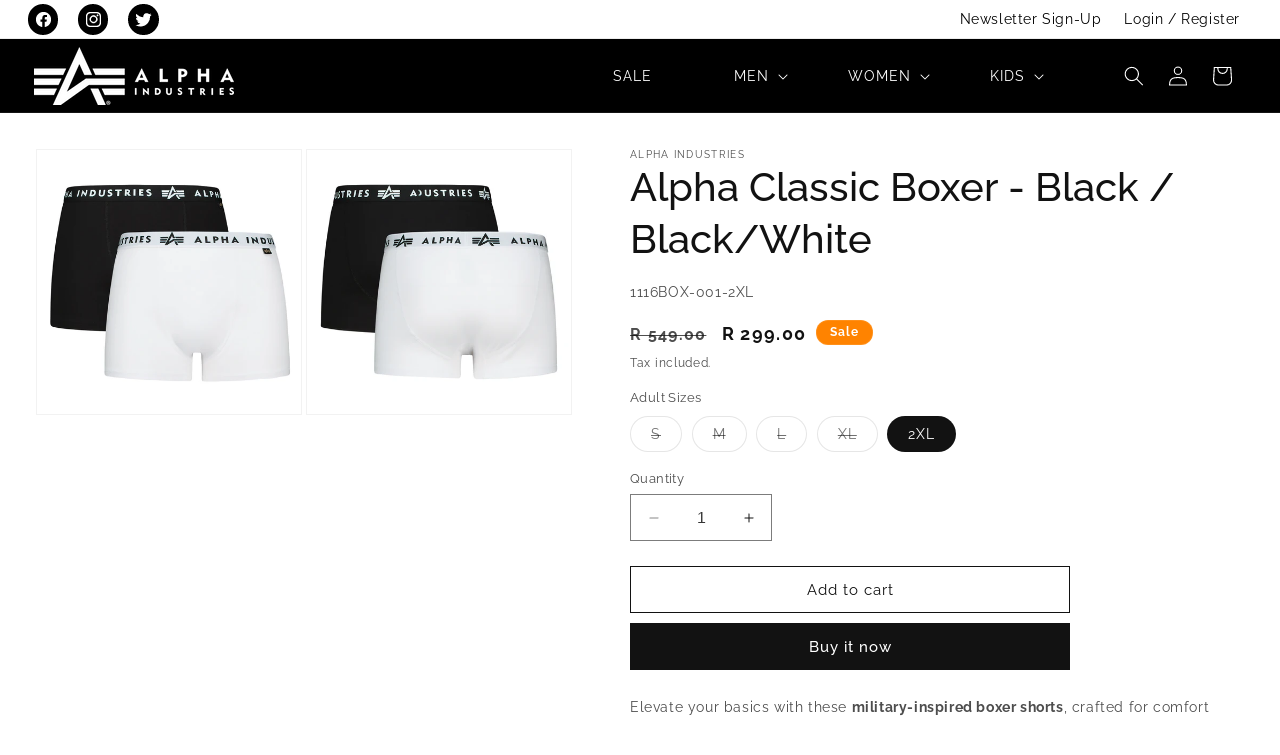

--- FILE ---
content_type: text/html; charset=utf-8
request_url: https://alphaindustries.co.za/products/alpha-classic-boxer-black-black-white
body_size: 42209
content:
<!doctype html>
<html class="no-js" lang="en">
  <head>
    <meta charset="utf-8">
    <meta http-equiv="X-UA-Compatible" content="IE=edge">
    <meta name="viewport" content="width=device-width,initial-scale=1">
    <meta name="theme-color" content="">
    <meta name="google-site-verification" content="VcZHq2NFj_okj72r8sD2WFL4NZz_uSysX0GeowW8SGc" />
    <!-- <meta name="google-site-verification" content="googlee0f8dc459e029214" /> -->

    <link rel="canonical" href="https://alphaindustries.co.za/products/alpha-classic-boxer-black-black-white"><link rel="icon" type="image/png" href="//alphaindustries.co.za/cdn/shop/files/alpha.png?crop=center&height=32&v=1698793040&width=32"><link rel="preconnect" href="https://fonts.shopifycdn.com" crossorigin><title>
      Alpha Classic Boxer - Black / Black/White
 &ndash; Alpha Industries</title>

    
      <meta name="description" content="Elevate your basics with these military-inspired boxer shorts, crafted for comfort and everyday wear. 95% Combed Cotton, 5% Elastane: Soft, breathable cotton with just the right amount of stretch for a comfortable, flexible fit. 170 GSM Fabric: Lightweight and breathable for all-day comfort, making them ideal for activ">
    

    

<meta property="og:site_name" content="Alpha Industries">
<meta property="og:url" content="https://alphaindustries.co.za/products/alpha-classic-boxer-black-black-white">
<meta property="og:title" content="Alpha Classic Boxer - Black / Black/White">
<meta property="og:type" content="product">
<meta property="og:description" content="Elevate your basics with these military-inspired boxer shorts, crafted for comfort and everyday wear. 95% Combed Cotton, 5% Elastane: Soft, breathable cotton with just the right amount of stretch for a comfortable, flexible fit. 170 GSM Fabric: Lightweight and breathable for all-day comfort, making them ideal for activ"><meta property="og:image" content="http://alphaindustries.co.za/cdn/shop/files/Prod_1116BOX-001_35-83871.jpg?v=1698209121">
  <meta property="og:image:secure_url" content="https://alphaindustries.co.za/cdn/shop/files/Prod_1116BOX-001_35-83871.jpg?v=1698209121">
  <meta property="og:image:width" content="800">
  <meta property="og:image:height" content="800"><meta property="og:price:amount" content="299.00">
  <meta property="og:price:currency" content="ZAR"><meta name="twitter:site" content="@alphaind_sa"><meta name="twitter:card" content="summary_large_image">
<meta name="twitter:title" content="Alpha Classic Boxer - Black / Black/White">
<meta name="twitter:description" content="Elevate your basics with these military-inspired boxer shorts, crafted for comfort and everyday wear. 95% Combed Cotton, 5% Elastane: Soft, breathable cotton with just the right amount of stretch for a comfortable, flexible fit. 170 GSM Fabric: Lightweight and breathable for all-day comfort, making them ideal for activ">


    <script src="//alphaindustries.co.za/cdn/shop/t/1/assets/constants.js?v=58251544750838685771696240424" defer="defer"></script>
    <script src="//alphaindustries.co.za/cdn/shop/t/1/assets/pubsub.js?v=158357773527763999511696240430" defer="defer"></script>
    <script src="//alphaindustries.co.za/cdn/shop/t/1/assets/global.js?v=14017389808781585711698790509" defer="defer"></script><script src="//alphaindustries.co.za/cdn/shop/t/1/assets/animations.js?v=88693664871331136111696240408" defer="defer"></script><script>window.performance && window.performance.mark && window.performance.mark('shopify.content_for_header.start');</script><meta name="google-site-verification" content="NUGSWR6pH5MmdH6QYzkygu4kxvZBtUX8ITWwGTYdo4s">
<meta name="facebook-domain-verification" content="tby6s4wm5zrjy2trtgz4dxt6nro9r7">
<meta id="shopify-digital-wallet" name="shopify-digital-wallet" content="/83619578129/digital_wallets/dialog">
<link rel="alternate" type="application/json+oembed" href="https://alphaindustries.co.za/products/alpha-classic-boxer-black-black-white.oembed">
<script async="async" src="/checkouts/internal/preloads.js?locale=en-ZA"></script>
<script id="shopify-features" type="application/json">{"accessToken":"89435b2727128da726eff08c98029d56","betas":["rich-media-storefront-analytics"],"domain":"alphaindustries.co.za","predictiveSearch":true,"shopId":83619578129,"locale":"en"}</script>
<script>var Shopify = Shopify || {};
Shopify.shop = "alpha-industries-za.myshopify.com";
Shopify.locale = "en";
Shopify.currency = {"active":"ZAR","rate":"1.0"};
Shopify.country = "ZA";
Shopify.theme = {"name":"Dawn","id":161056129297,"schema_name":"Dawn","schema_version":"11.0.0","theme_store_id":887,"role":"main"};
Shopify.theme.handle = "null";
Shopify.theme.style = {"id":null,"handle":null};
Shopify.cdnHost = "alphaindustries.co.za/cdn";
Shopify.routes = Shopify.routes || {};
Shopify.routes.root = "/";</script>
<script type="module">!function(o){(o.Shopify=o.Shopify||{}).modules=!0}(window);</script>
<script>!function(o){function n(){var o=[];function n(){o.push(Array.prototype.slice.apply(arguments))}return n.q=o,n}var t=o.Shopify=o.Shopify||{};t.loadFeatures=n(),t.autoloadFeatures=n()}(window);</script>
<script id="shop-js-analytics" type="application/json">{"pageType":"product"}</script>
<script defer="defer" async type="module" src="//alphaindustries.co.za/cdn/shopifycloud/shop-js/modules/v2/client.init-shop-cart-sync_BN7fPSNr.en.esm.js"></script>
<script defer="defer" async type="module" src="//alphaindustries.co.za/cdn/shopifycloud/shop-js/modules/v2/chunk.common_Cbph3Kss.esm.js"></script>
<script defer="defer" async type="module" src="//alphaindustries.co.za/cdn/shopifycloud/shop-js/modules/v2/chunk.modal_DKumMAJ1.esm.js"></script>
<script type="module">
  await import("//alphaindustries.co.za/cdn/shopifycloud/shop-js/modules/v2/client.init-shop-cart-sync_BN7fPSNr.en.esm.js");
await import("//alphaindustries.co.za/cdn/shopifycloud/shop-js/modules/v2/chunk.common_Cbph3Kss.esm.js");
await import("//alphaindustries.co.za/cdn/shopifycloud/shop-js/modules/v2/chunk.modal_DKumMAJ1.esm.js");

  window.Shopify.SignInWithShop?.initShopCartSync?.({"fedCMEnabled":true,"windoidEnabled":true});

</script>
<script id="__st">var __st={"a":83619578129,"offset":7200,"reqid":"2eb57e49-5ccc-4082-87c5-e81c5a1bb79f-1769743026","pageurl":"alphaindustries.co.za\/products\/alpha-classic-boxer-black-black-white","u":"44f2b32353a9","p":"product","rtyp":"product","rid":8959158255889};</script>
<script>window.ShopifyPaypalV4VisibilityTracking = true;</script>
<script id="captcha-bootstrap">!function(){'use strict';const t='contact',e='account',n='new_comment',o=[[t,t],['blogs',n],['comments',n],[t,'customer']],c=[[e,'customer_login'],[e,'guest_login'],[e,'recover_customer_password'],[e,'create_customer']],r=t=>t.map((([t,e])=>`form[action*='/${t}']:not([data-nocaptcha='true']) input[name='form_type'][value='${e}']`)).join(','),a=t=>()=>t?[...document.querySelectorAll(t)].map((t=>t.form)):[];function s(){const t=[...o],e=r(t);return a(e)}const i='password',u='form_key',d=['recaptcha-v3-token','g-recaptcha-response','h-captcha-response',i],f=()=>{try{return window.sessionStorage}catch{return}},m='__shopify_v',_=t=>t.elements[u];function p(t,e,n=!1){try{const o=window.sessionStorage,c=JSON.parse(o.getItem(e)),{data:r}=function(t){const{data:e,action:n}=t;return t[m]||n?{data:e,action:n}:{data:t,action:n}}(c);for(const[e,n]of Object.entries(r))t.elements[e]&&(t.elements[e].value=n);n&&o.removeItem(e)}catch(o){console.error('form repopulation failed',{error:o})}}const l='form_type',E='cptcha';function T(t){t.dataset[E]=!0}const w=window,h=w.document,L='Shopify',v='ce_forms',y='captcha';let A=!1;((t,e)=>{const n=(g='f06e6c50-85a8-45c8-87d0-21a2b65856fe',I='https://cdn.shopify.com/shopifycloud/storefront-forms-hcaptcha/ce_storefront_forms_captcha_hcaptcha.v1.5.2.iife.js',D={infoText:'Protected by hCaptcha',privacyText:'Privacy',termsText:'Terms'},(t,e,n)=>{const o=w[L][v],c=o.bindForm;if(c)return c(t,g,e,D).then(n);var r;o.q.push([[t,g,e,D],n]),r=I,A||(h.body.append(Object.assign(h.createElement('script'),{id:'captcha-provider',async:!0,src:r})),A=!0)});var g,I,D;w[L]=w[L]||{},w[L][v]=w[L][v]||{},w[L][v].q=[],w[L][y]=w[L][y]||{},w[L][y].protect=function(t,e){n(t,void 0,e),T(t)},Object.freeze(w[L][y]),function(t,e,n,w,h,L){const[v,y,A,g]=function(t,e,n){const i=e?o:[],u=t?c:[],d=[...i,...u],f=r(d),m=r(i),_=r(d.filter((([t,e])=>n.includes(e))));return[a(f),a(m),a(_),s()]}(w,h,L),I=t=>{const e=t.target;return e instanceof HTMLFormElement?e:e&&e.form},D=t=>v().includes(t);t.addEventListener('submit',(t=>{const e=I(t);if(!e)return;const n=D(e)&&!e.dataset.hcaptchaBound&&!e.dataset.recaptchaBound,o=_(e),c=g().includes(e)&&(!o||!o.value);(n||c)&&t.preventDefault(),c&&!n&&(function(t){try{if(!f())return;!function(t){const e=f();if(!e)return;const n=_(t);if(!n)return;const o=n.value;o&&e.removeItem(o)}(t);const e=Array.from(Array(32),(()=>Math.random().toString(36)[2])).join('');!function(t,e){_(t)||t.append(Object.assign(document.createElement('input'),{type:'hidden',name:u})),t.elements[u].value=e}(t,e),function(t,e){const n=f();if(!n)return;const o=[...t.querySelectorAll(`input[type='${i}']`)].map((({name:t})=>t)),c=[...d,...o],r={};for(const[a,s]of new FormData(t).entries())c.includes(a)||(r[a]=s);n.setItem(e,JSON.stringify({[m]:1,action:t.action,data:r}))}(t,e)}catch(e){console.error('failed to persist form',e)}}(e),e.submit())}));const S=(t,e)=>{t&&!t.dataset[E]&&(n(t,e.some((e=>e===t))),T(t))};for(const o of['focusin','change'])t.addEventListener(o,(t=>{const e=I(t);D(e)&&S(e,y())}));const B=e.get('form_key'),M=e.get(l),P=B&&M;t.addEventListener('DOMContentLoaded',(()=>{const t=y();if(P)for(const e of t)e.elements[l].value===M&&p(e,B);[...new Set([...A(),...v().filter((t=>'true'===t.dataset.shopifyCaptcha))])].forEach((e=>S(e,t)))}))}(h,new URLSearchParams(w.location.search),n,t,e,['guest_login'])})(!0,!0)}();</script>
<script integrity="sha256-4kQ18oKyAcykRKYeNunJcIwy7WH5gtpwJnB7kiuLZ1E=" data-source-attribution="shopify.loadfeatures" defer="defer" src="//alphaindustries.co.za/cdn/shopifycloud/storefront/assets/storefront/load_feature-a0a9edcb.js" crossorigin="anonymous"></script>
<script data-source-attribution="shopify.dynamic_checkout.dynamic.init">var Shopify=Shopify||{};Shopify.PaymentButton=Shopify.PaymentButton||{isStorefrontPortableWallets:!0,init:function(){window.Shopify.PaymentButton.init=function(){};var t=document.createElement("script");t.src="https://alphaindustries.co.za/cdn/shopifycloud/portable-wallets/latest/portable-wallets.en.js",t.type="module",document.head.appendChild(t)}};
</script>
<script data-source-attribution="shopify.dynamic_checkout.buyer_consent">
  function portableWalletsHideBuyerConsent(e){var t=document.getElementById("shopify-buyer-consent"),n=document.getElementById("shopify-subscription-policy-button");t&&n&&(t.classList.add("hidden"),t.setAttribute("aria-hidden","true"),n.removeEventListener("click",e))}function portableWalletsShowBuyerConsent(e){var t=document.getElementById("shopify-buyer-consent"),n=document.getElementById("shopify-subscription-policy-button");t&&n&&(t.classList.remove("hidden"),t.removeAttribute("aria-hidden"),n.addEventListener("click",e))}window.Shopify?.PaymentButton&&(window.Shopify.PaymentButton.hideBuyerConsent=portableWalletsHideBuyerConsent,window.Shopify.PaymentButton.showBuyerConsent=portableWalletsShowBuyerConsent);
</script>
<script>
  function portableWalletsCleanup(e){e&&e.src&&console.error("Failed to load portable wallets script "+e.src);var t=document.querySelectorAll("shopify-accelerated-checkout .shopify-payment-button__skeleton, shopify-accelerated-checkout-cart .wallet-cart-button__skeleton"),e=document.getElementById("shopify-buyer-consent");for(let e=0;e<t.length;e++)t[e].remove();e&&e.remove()}function portableWalletsNotLoadedAsModule(e){e instanceof ErrorEvent&&"string"==typeof e.message&&e.message.includes("import.meta")&&"string"==typeof e.filename&&e.filename.includes("portable-wallets")&&(window.removeEventListener("error",portableWalletsNotLoadedAsModule),window.Shopify.PaymentButton.failedToLoad=e,"loading"===document.readyState?document.addEventListener("DOMContentLoaded",window.Shopify.PaymentButton.init):window.Shopify.PaymentButton.init())}window.addEventListener("error",portableWalletsNotLoadedAsModule);
</script>

<script type="module" src="https://alphaindustries.co.za/cdn/shopifycloud/portable-wallets/latest/portable-wallets.en.js" onError="portableWalletsCleanup(this)" crossorigin="anonymous"></script>
<script nomodule>
  document.addEventListener("DOMContentLoaded", portableWalletsCleanup);
</script>

<link id="shopify-accelerated-checkout-styles" rel="stylesheet" media="screen" href="https://alphaindustries.co.za/cdn/shopifycloud/portable-wallets/latest/accelerated-checkout-backwards-compat.css" crossorigin="anonymous">
<style id="shopify-accelerated-checkout-cart">
        #shopify-buyer-consent {
  margin-top: 1em;
  display: inline-block;
  width: 100%;
}

#shopify-buyer-consent.hidden {
  display: none;
}

#shopify-subscription-policy-button {
  background: none;
  border: none;
  padding: 0;
  text-decoration: underline;
  font-size: inherit;
  cursor: pointer;
}

#shopify-subscription-policy-button::before {
  box-shadow: none;
}

      </style>
<script id="sections-script" data-sections="header" defer="defer" src="//alphaindustries.co.za/cdn/shop/t/1/compiled_assets/scripts.js?v=571"></script>
<script>window.performance && window.performance.mark && window.performance.mark('shopify.content_for_header.end');</script>


    <style data-shopify>
      @font-face {
  font-family: Raleway;
  font-weight: 400;
  font-style: normal;
  font-display: swap;
  src: url("//alphaindustries.co.za/cdn/fonts/raleway/raleway_n4.2c76ddd103ff0f30b1230f13e160330ff8b2c68a.woff2") format("woff2"),
       url("//alphaindustries.co.za/cdn/fonts/raleway/raleway_n4.c057757dddc39994ad5d9c9f58e7c2c2a72359a9.woff") format("woff");
}

      @font-face {
  font-family: Raleway;
  font-weight: 700;
  font-style: normal;
  font-display: swap;
  src: url("//alphaindustries.co.za/cdn/fonts/raleway/raleway_n7.740cf9e1e4566800071db82eeca3cca45f43ba63.woff2") format("woff2"),
       url("//alphaindustries.co.za/cdn/fonts/raleway/raleway_n7.84943791ecde186400af8db54cf3b5b5e5049a8f.woff") format("woff");
}

      @font-face {
  font-family: Raleway;
  font-weight: 400;
  font-style: italic;
  font-display: swap;
  src: url("//alphaindustries.co.za/cdn/fonts/raleway/raleway_i4.aaa73a72f55a5e60da3e9a082717e1ed8f22f0a2.woff2") format("woff2"),
       url("//alphaindustries.co.za/cdn/fonts/raleway/raleway_i4.650670cc243082f8988ecc5576b6d613cfd5a8ee.woff") format("woff");
}

      @font-face {
  font-family: Raleway;
  font-weight: 700;
  font-style: italic;
  font-display: swap;
  src: url("//alphaindustries.co.za/cdn/fonts/raleway/raleway_i7.6d68e3c55f3382a6b4f1173686f538d89ce56dbc.woff2") format("woff2"),
       url("//alphaindustries.co.za/cdn/fonts/raleway/raleway_i7.ed82a5a5951418ec5b6b0a5010cb65216574b2bd.woff") format("woff");
}

      @font-face {
  font-family: Raleway;
  font-weight: 500;
  font-style: normal;
  font-display: swap;
  src: url("//alphaindustries.co.za/cdn/fonts/raleway/raleway_n5.0f898fcb9d16ae9a622ce7e706bb26c4a01b5028.woff2") format("woff2"),
       url("//alphaindustries.co.za/cdn/fonts/raleway/raleway_n5.c754eb57a4de1b66b11f20a04a7e3f1462e000f4.woff") format("woff");
}


      
        :root,
        .color-background-1 {
          --color-background: 255,255,255;
        
          --gradient-background: #ffffff;
        
        --color-foreground: 18,18,18;
        --color-shadow: 18,18,18;
        --color-button: 18,18,18;
        --color-button-text: 255,255,255;
        --color-secondary-button: 255,255,255;
        --color-secondary-button-text: 18,18,18;
        --color-link: 18,18,18;
        --color-badge-foreground: 18,18,18;
        --color-badge-background: 255,255,255;
        --color-badge-border: 18,18,18;
        --payment-terms-background-color: rgb(255 255 255);
      }
      
        
        .color-background-2 {
          --color-background: 243,243,243;
        
          --gradient-background: #f3f3f3;
        
        --color-foreground: 18,18,18;
        --color-shadow: 18,18,18;
        --color-button: 18,18,18;
        --color-button-text: 243,243,243;
        --color-secondary-button: 243,243,243;
        --color-secondary-button-text: 18,18,18;
        --color-link: 18,18,18;
        --color-badge-foreground: 18,18,18;
        --color-badge-background: 243,243,243;
        --color-badge-border: 18,18,18;
        --payment-terms-background-color: rgb(243 243 243);
      }
      
        
        .color-inverse {
          --color-background: 0,0,0;
        
          --gradient-background: #000000;
        
        --color-foreground: 255,255,255;
        --color-shadow: 18,18,18;
        --color-button: 255,255,255;
        --color-button-text: 0,0,0;
        --color-secondary-button: 0,0,0;
        --color-secondary-button-text: 255,255,255;
        --color-link: 255,255,255;
        --color-badge-foreground: 255,255,255;
        --color-badge-background: 0,0,0;
        --color-badge-border: 255,255,255;
        --payment-terms-background-color: rgb(0 0 0);
      }
      
        
        .color-accent-1 {
          --color-background: 18,18,18;
        
          --gradient-background: #121212;
        
        --color-foreground: 255,255,255;
        --color-shadow: 18,18,18;
        --color-button: 255,255,255;
        --color-button-text: 18,18,18;
        --color-secondary-button: 18,18,18;
        --color-secondary-button-text: 255,255,255;
        --color-link: 255,255,255;
        --color-badge-foreground: 255,255,255;
        --color-badge-background: 18,18,18;
        --color-badge-border: 255,255,255;
        --payment-terms-background-color: rgb(18 18 18);
      }
      
        
        .color-accent-2 {
          --color-background: 255,131,0;
        
          --gradient-background: #ff8300;
        
        --color-foreground: 255,255,255;
        --color-shadow: 18,18,18;
        --color-button: 255,255,255;
        --color-button-text: 255,131,0;
        --color-secondary-button: 255,131,0;
        --color-secondary-button-text: 255,255,255;
        --color-link: 255,255,255;
        --color-badge-foreground: 255,255,255;
        --color-badge-background: 255,131,0;
        --color-badge-border: 255,255,255;
        --payment-terms-background-color: rgb(255 131 0);
      }
      
        
        .color-scheme-4fae2648-9388-472a-b157-1a74dc7ca7ee {
          --color-background: 0,0,0;
        
          --gradient-background: rgba(0,0,0,0);
        
        --color-foreground: 255,255,255;
        --color-shadow: 18,18,18;
        --color-button: 18,18,18;
        --color-button-text: 255,255,255;
        --color-secondary-button: 0,0,0;
        --color-secondary-button-text: 18,18,18;
        --color-link: 18,18,18;
        --color-badge-foreground: 255,255,255;
        --color-badge-background: 0,0,0;
        --color-badge-border: 255,255,255;
        --payment-terms-background-color: rgb(0 0 0);
      }
      

      body, .color-background-1, .color-background-2, .color-inverse, .color-accent-1, .color-accent-2, .color-scheme-4fae2648-9388-472a-b157-1a74dc7ca7ee {
        color: rgba(var(--color-foreground), 0.75);
        background-color: rgb(var(--color-background));
      }

      :root {
        --font-body-family: Raleway, sans-serif;
        --font-body-style: normal;
        --font-body-weight: 400;
        --font-body-weight-bold: 700;

        --font-heading-family: Raleway, sans-serif;
        --font-heading-style: normal;
        --font-heading-weight: 500;

        --font-body-scale: 1.0;
        --font-heading-scale: 1.0;

        --media-padding: px;
        --media-border-opacity: 0.05;
        --media-border-width: 1px;
        --media-radius: 0px;
        --media-shadow-opacity: 0.0;
        --media-shadow-horizontal-offset: 0px;
        --media-shadow-vertical-offset: 4px;
        --media-shadow-blur-radius: 5px;
        --media-shadow-visible: 0;

        --page-width: 120rem;
        --page-width-margin: 0rem;

        --product-card-image-padding: 0.0rem;
        --product-card-corner-radius: 0.0rem;
        --product-card-text-alignment: left;
        --product-card-border-width: 0.0rem;
        --product-card-border-opacity: 0.1;
        --product-card-shadow-opacity: 0.0;
        --product-card-shadow-visible: 0;
        --product-card-shadow-horizontal-offset: 0.0rem;
        --product-card-shadow-vertical-offset: 0.4rem;
        --product-card-shadow-blur-radius: 0.5rem;

        --collection-card-image-padding: 0.0rem;
        --collection-card-corner-radius: 0.0rem;
        --collection-card-text-alignment: left;
        --collection-card-border-width: 0.0rem;
        --collection-card-border-opacity: 0.1;
        --collection-card-shadow-opacity: 0.0;
        --collection-card-shadow-visible: 0;
        --collection-card-shadow-horizontal-offset: 0.0rem;
        --collection-card-shadow-vertical-offset: 0.4rem;
        --collection-card-shadow-blur-radius: 0.5rem;

        --blog-card-image-padding: 0.0rem;
        --blog-card-corner-radius: 0.0rem;
        --blog-card-text-alignment: left;
        --blog-card-border-width: 0.0rem;
        --blog-card-border-opacity: 0.1;
        --blog-card-shadow-opacity: 0.0;
        --blog-card-shadow-visible: 0;
        --blog-card-shadow-horizontal-offset: 0.0rem;
        --blog-card-shadow-vertical-offset: 0.4rem;
        --blog-card-shadow-blur-radius: 0.5rem;

        --badge-corner-radius: 4.0rem;

        --popup-border-width: 1px;
        --popup-border-opacity: 0.1;
        --popup-corner-radius: 0px;
        --popup-shadow-opacity: 0.05;
        --popup-shadow-horizontal-offset: 0px;
        --popup-shadow-vertical-offset: 4px;
        --popup-shadow-blur-radius: 5px;

        --drawer-border-width: 1px;
        --drawer-border-opacity: 0.1;
        --drawer-shadow-opacity: 0.0;
        --drawer-shadow-horizontal-offset: 0px;
        --drawer-shadow-vertical-offset: 4px;
        --drawer-shadow-blur-radius: 5px;

        --spacing-sections-desktop: 0px;
        --spacing-sections-mobile: 0px;

        --grid-desktop-vertical-spacing: 8px;
        --grid-desktop-horizontal-spacing: 8px;
        --grid-mobile-vertical-spacing: 4px;
        --grid-mobile-horizontal-spacing: 4px;

        --text-boxes-border-opacity: 0.1;
        --text-boxes-border-width: 0px;
        --text-boxes-radius: 0px;
        --text-boxes-shadow-opacity: 0.0;
        --text-boxes-shadow-visible: 0;
        --text-boxes-shadow-horizontal-offset: 0px;
        --text-boxes-shadow-vertical-offset: 4px;
        --text-boxes-shadow-blur-radius: 5px;

        --buttons-radius: 0px;
        --buttons-radius-outset: 0px;
        --buttons-border-width: 1px;
        --buttons-border-opacity: 1.0;
        --buttons-shadow-opacity: 0.0;
        --buttons-shadow-visible: 0;
        --buttons-shadow-horizontal-offset: 0px;
        --buttons-shadow-vertical-offset: 4px;
        --buttons-shadow-blur-radius: 5px;
        --buttons-border-offset: 0px;

        --inputs-radius: 0px;
        --inputs-border-width: 1px;
        --inputs-border-opacity: 0.55;
        --inputs-shadow-opacity: 0.0;
        --inputs-shadow-horizontal-offset: 0px;
        --inputs-margin-offset: 0px;
        --inputs-shadow-vertical-offset: 4px;
        --inputs-shadow-blur-radius: 5px;
        --inputs-radius-outset: 0px;

        --variant-pills-radius: 40px;
        --variant-pills-border-width: 1px;
        --variant-pills-border-opacity: 0.55;
        --variant-pills-shadow-opacity: 0.0;
        --variant-pills-shadow-horizontal-offset: 0px;
        --variant-pills-shadow-vertical-offset: 4px;
        --variant-pills-shadow-blur-radius: 5px;
      }

      *,
      *::before,
      *::after {
        box-sizing: inherit;
      }

      html {
        box-sizing: border-box;
        font-size: calc(var(--font-body-scale) * 62.5%);
        height: 100%;
      }

      body {
        display: grid;
        grid-template-rows: auto auto 1fr auto;
        grid-template-columns: 100%;
        min-height: 100%;
        margin: 0;
        font-size: 1.5rem;
        letter-spacing: 0.06rem;
        line-height: calc(1 + 0.8 / var(--font-body-scale));
        font-family: var(--font-body-family);
        font-style: var(--font-body-style);
        font-weight: var(--font-body-weight);
      }

      @media screen and (min-width: 750px) {
        body {
          font-size: 1.6rem;
        }
      }
    </style>

    <link href="//alphaindustries.co.za/cdn/shop/t/1/assets/base.css?v=87960552953980560081749134424" rel="stylesheet" type="text/css" media="all" />
<link rel="preload" as="font" href="//alphaindustries.co.za/cdn/fonts/raleway/raleway_n4.2c76ddd103ff0f30b1230f13e160330ff8b2c68a.woff2" type="font/woff2" crossorigin><link rel="preload" as="font" href="//alphaindustries.co.za/cdn/fonts/raleway/raleway_n5.0f898fcb9d16ae9a622ce7e706bb26c4a01b5028.woff2" type="font/woff2" crossorigin><link
        rel="stylesheet"
        href="//alphaindustries.co.za/cdn/shop/t/1/assets/component-predictive-search.css?v=118923337488134913561696240420"
        media="print"
        onload="this.media='all'"
      ><script>
      document.documentElement.className = document.documentElement.className.replace('no-js', 'js');
      if (Shopify.designMode) {
        document.documentElement.classList.add('shopify-design-mode');
      }
    </script>
  <!-- BEGIN app block: shopify://apps/eg-auto-add-to-cart/blocks/app-embed/0f7d4f74-1e89-4820-aec4-6564d7e535d2 -->










  
    <script
      async
      type="text/javascript"
      src="https://cdn.506.io/eg/script.js?shop=alpha-industries-za.myshopify.com&v=7"
    ></script>
  



  <meta id="easygift-shop" itemid="c2hvcF8kXzE3Njk3NDMwMjY=" content="{&quot;isInstalled&quot;:true,&quot;installedOn&quot;:&quot;2025-06-06T11:36:24.629Z&quot;,&quot;appVersion&quot;:&quot;3.0&quot;,&quot;subscriptionName&quot;:&quot;Free&quot;,&quot;cartAnalytics&quot;:true,&quot;freeTrialEndsOn&quot;:null,&quot;settings&quot;:{&quot;reminderBannerStyle&quot;:{&quot;position&quot;:{&quot;horizontal&quot;:&quot;right&quot;,&quot;vertical&quot;:&quot;bottom&quot;},&quot;closingMode&quot;:&quot;doNotAutoClose&quot;,&quot;cssStyles&quot;:&quot;&quot;,&quot;displayAfter&quot;:5,&quot;headerText&quot;:&quot;&quot;,&quot;imageUrl&quot;:null,&quot;primaryColor&quot;:&quot;#000000&quot;,&quot;reshowBannerAfter&quot;:&quot;everyNewSession&quot;,&quot;selfcloseAfter&quot;:5,&quot;showImage&quot;:false,&quot;subHeaderText&quot;:&quot;&quot;},&quot;addedItemIdentifier&quot;:&quot;_Gifted&quot;,&quot;ignoreOtherAppLineItems&quot;:null,&quot;customVariantsInfoLifetimeMins&quot;:1440,&quot;redirectPath&quot;:null,&quot;ignoreNonStandardCartRequests&quot;:false,&quot;bannerStyle&quot;:{&quot;position&quot;:{&quot;horizontal&quot;:&quot;right&quot;,&quot;vertical&quot;:&quot;bottom&quot;},&quot;cssStyles&quot;:null,&quot;primaryColor&quot;:&quot;#000000&quot;},&quot;themePresetId&quot;:null,&quot;notificationStyle&quot;:{&quot;position&quot;:{&quot;horizontal&quot;:null,&quot;vertical&quot;:null},&quot;cssStyles&quot;:null,&quot;duration&quot;:null,&quot;hasCustomizations&quot;:false,&quot;primaryColor&quot;:null},&quot;fetchCartData&quot;:false,&quot;useLocalStorage&quot;:{&quot;enabled&quot;:false,&quot;expiryMinutes&quot;:null},&quot;popupStyle&quot;:{&quot;addButtonText&quot;:null,&quot;cssStyles&quot;:null,&quot;dismissButtonText&quot;:null,&quot;hasCustomizations&quot;:false,&quot;imageUrl&quot;:null,&quot;outOfStockButtonText&quot;:null,&quot;primaryColor&quot;:null,&quot;secondaryColor&quot;:null,&quot;showProductLink&quot;:false,&quot;subscriptionLabel&quot;:null},&quot;refreshAfterBannerClick&quot;:false,&quot;disableReapplyRules&quot;:false,&quot;disableReloadOnFailedAddition&quot;:false,&quot;autoReloadCartPage&quot;:false,&quot;ajaxRedirectPath&quot;:null,&quot;allowSimultaneousRequests&quot;:false,&quot;applyRulesOnCheckout&quot;:false,&quot;enableCartCtrlOverrides&quot;:true,&quot;scriptSettings&quot;:{&quot;branding&quot;:{&quot;removalRequestSent&quot;:null,&quot;show&quot;:false},&quot;productPageRedirection&quot;:{&quot;enabled&quot;:false,&quot;products&quot;:[],&quot;redirectionURL&quot;:&quot;\/&quot;},&quot;debugging&quot;:{&quot;enabled&quot;:false,&quot;enabledOn&quot;:null,&quot;stringifyObj&quot;:false},&quot;fetchProductInfoFromSavedDomain&quot;:false,&quot;enableBuyNowInterceptions&quot;:false,&quot;removeProductsAddedFromExpiredRules&quot;:false,&quot;useFinalPrice&quot;:false,&quot;hideGiftedPropertyText&quot;:false,&quot;fetchCartDataBeforeRequest&quot;:false,&quot;customCSS&quot;:null,&quot;decodePayload&quot;:false,&quot;delayUpdates&quot;:2000,&quot;hideAlertsOnFrontend&quot;:false,&quot;removeEGPropertyFromSplitActionLineItems&quot;:false}},&quot;translations&quot;:null,&quot;defaultLocale&quot;:&quot;en&quot;,&quot;shopDomain&quot;:&quot;alphaindustries.co.za&quot;}">


<script defer>
  (async function() {
    try {

      const blockVersion = "v3"
      if (blockVersion != "v3") {
        return
      }

      let metaErrorFlag = false;
      if (metaErrorFlag) {
        return
      }

      // Parse metafields as JSON
      const metafields = {};

      // Process metafields in JavaScript
      let savedRulesArray = [];
      for (const [key, value] of Object.entries(metafields)) {
        if (value) {
          for (const prop in value) {
            // avoiding Object.Keys for performance gain -- no need to make an array of keys.
            savedRulesArray.push(value);
            break;
          }
        }
      }

      const metaTag = document.createElement('meta');
      metaTag.id = 'easygift-rules';
      metaTag.content = JSON.stringify(savedRulesArray);
      metaTag.setAttribute('itemid', 'cnVsZXNfJF8xNzY5NzQzMDI2');

      document.head.appendChild(metaTag);
      } catch (err) {
        
      }
  })();
</script>


  <script
    type="text/javascript"
    defer
  >

    (function () {
      try {
        window.EG_INFO = window.EG_INFO || {};
        var shopInfo = {"isInstalled":true,"installedOn":"2025-06-06T11:36:24.629Z","appVersion":"3.0","subscriptionName":"Free","cartAnalytics":true,"freeTrialEndsOn":null,"settings":{"reminderBannerStyle":{"position":{"horizontal":"right","vertical":"bottom"},"closingMode":"doNotAutoClose","cssStyles":"","displayAfter":5,"headerText":"","imageUrl":null,"primaryColor":"#000000","reshowBannerAfter":"everyNewSession","selfcloseAfter":5,"showImage":false,"subHeaderText":""},"addedItemIdentifier":"_Gifted","ignoreOtherAppLineItems":null,"customVariantsInfoLifetimeMins":1440,"redirectPath":null,"ignoreNonStandardCartRequests":false,"bannerStyle":{"position":{"horizontal":"right","vertical":"bottom"},"cssStyles":null,"primaryColor":"#000000"},"themePresetId":null,"notificationStyle":{"position":{"horizontal":null,"vertical":null},"cssStyles":null,"duration":null,"hasCustomizations":false,"primaryColor":null},"fetchCartData":false,"useLocalStorage":{"enabled":false,"expiryMinutes":null},"popupStyle":{"addButtonText":null,"cssStyles":null,"dismissButtonText":null,"hasCustomizations":false,"imageUrl":null,"outOfStockButtonText":null,"primaryColor":null,"secondaryColor":null,"showProductLink":false,"subscriptionLabel":null},"refreshAfterBannerClick":false,"disableReapplyRules":false,"disableReloadOnFailedAddition":false,"autoReloadCartPage":false,"ajaxRedirectPath":null,"allowSimultaneousRequests":false,"applyRulesOnCheckout":false,"enableCartCtrlOverrides":true,"scriptSettings":{"branding":{"removalRequestSent":null,"show":false},"productPageRedirection":{"enabled":false,"products":[],"redirectionURL":"\/"},"debugging":{"enabled":false,"enabledOn":null,"stringifyObj":false},"fetchProductInfoFromSavedDomain":false,"enableBuyNowInterceptions":false,"removeProductsAddedFromExpiredRules":false,"useFinalPrice":false,"hideGiftedPropertyText":false,"fetchCartDataBeforeRequest":false,"customCSS":null,"decodePayload":false,"delayUpdates":2000,"hideAlertsOnFrontend":false,"removeEGPropertyFromSplitActionLineItems":false}},"translations":null,"defaultLocale":"en","shopDomain":"alphaindustries.co.za"};
        var productRedirectionEnabled = shopInfo.settings.scriptSettings.productPageRedirection.enabled;
        if (["Unlimited", "Enterprise"].includes(shopInfo.subscriptionName) && productRedirectionEnabled) {
          var products = shopInfo.settings.scriptSettings.productPageRedirection.products;
          if (products.length > 0) {
            var productIds = products.map(function(prod) {
              var productGid = prod.id;
              var productIdNumber = parseInt(productGid.split('/').pop());
              return productIdNumber;
            });
            var productInfo = {"id":8959158255889,"title":"Alpha Classic Boxer - Black \/ Black\/White","handle":"alpha-classic-boxer-black-black-white","description":"\u003cp data-end=\"167\" data-start=\"60\"\u003eElevate your basics with these \u003cstrong data-end=\"125\" data-start=\"91\"\u003emilitary-inspired boxer shorts\u003c\/strong\u003e, crafted for comfort and everyday wear.\u003c\/p\u003e\u003cul data-end=\"481\" data-start=\"169\"\u003e\n\u003cli data-end=\"303\" data-start=\"169\"\u003e\u003cp data-end=\"303\" data-start=\"171\"\u003e\u003cstrong data-end=\"205\" data-start=\"171\"\u003e95% Combed Cotton, 5% Elastane\u003c\/strong\u003e: Soft, breathable cotton with just the right amount of stretch for a comfortable, flexible fit.\u003c\/p\u003e\u003c\/li\u003e\n\u003cli data-end=\"410\" data-start=\"304\"\u003e\u003cp data-end=\"410\" data-start=\"306\"\u003e\u003cstrong data-end=\"324\" data-start=\"306\"\u003e170 GSM Fabric\u003c\/strong\u003e: Lightweight and breathable for all-day comfort, making them ideal for active wear.\u003c\/p\u003e\u003c\/li\u003e\n\u003cli data-end=\"481\" data-start=\"411\"\u003e\u003cp data-end=\"481\" data-start=\"413\"\u003e\u003cstrong data-end=\"427\" data-start=\"413\"\u003e3-Pack Set\u003c\/strong\u003e: Convenient multi-pack for extended wear and value.\u003c\/p\u003e\u003c\/li\u003e\n\u003c\/ul\u003e\u003cp data-end=\"642\" data-start=\"483\"\u003eDesigned for those who prioritize \u003cstrong data-end=\"551\" data-start=\"517\"\u003ecomfort, durability, and style\u003c\/strong\u003e, these boxers offer the perfect mix of \u003cstrong data-end=\"641\" data-start=\"591\"\u003emilitary-inspired ruggedness and everyday ease\u003c\/strong\u003e.\u003c\/p\u003e","published_at":"2025-04-08T09:54:58+02:00","created_at":"2023-10-25T06:45:15+02:00","vendor":"Alpha Industries","type":"","tags":[],"price":29900,"price_min":29900,"price_max":29900,"available":true,"price_varies":false,"compare_at_price":54900,"compare_at_price_min":54900,"compare_at_price_max":54900,"compare_at_price_varies":false,"variants":[{"id":47464250507537,"title":"S","option1":"S","option2":null,"option3":null,"sku":"1116BOX-001-S","requires_shipping":true,"taxable":true,"featured_image":null,"available":false,"name":"Alpha Classic Boxer - Black \/ Black\/White - S","public_title":"S","options":["S"],"price":29900,"weight":0,"compare_at_price":54900,"inventory_management":"shopify","barcode":"1116BOX-001-S","requires_selling_plan":false,"selling_plan_allocations":[]},{"id":47464250540305,"title":"M","option1":"M","option2":null,"option3":null,"sku":"1116BOX-001-M","requires_shipping":true,"taxable":true,"featured_image":null,"available":false,"name":"Alpha Classic Boxer - Black \/ Black\/White - M","public_title":"M","options":["M"],"price":29900,"weight":0,"compare_at_price":54900,"inventory_management":"shopify","barcode":"1116BOX-001-M","requires_selling_plan":false,"selling_plan_allocations":[]},{"id":47464250573073,"title":"L","option1":"L","option2":null,"option3":null,"sku":"1116BOX-001-L","requires_shipping":true,"taxable":true,"featured_image":null,"available":false,"name":"Alpha Classic Boxer - Black \/ Black\/White - L","public_title":"L","options":["L"],"price":29900,"weight":0,"compare_at_price":54900,"inventory_management":"shopify","barcode":"1116BOX-001-L","requires_selling_plan":false,"selling_plan_allocations":[]},{"id":47464250605841,"title":"XL","option1":"XL","option2":null,"option3":null,"sku":"1116BOX-001-XL","requires_shipping":true,"taxable":true,"featured_image":null,"available":false,"name":"Alpha Classic Boxer - Black \/ Black\/White - XL","public_title":"XL","options":["XL"],"price":29900,"weight":0,"compare_at_price":54900,"inventory_management":"shopify","barcode":"1116BOX-001-XL","requires_selling_plan":false,"selling_plan_allocations":[]},{"id":47464250638609,"title":"2XL","option1":"2XL","option2":null,"option3":null,"sku":"1116BOX-001-2XL","requires_shipping":true,"taxable":true,"featured_image":null,"available":true,"name":"Alpha Classic Boxer - Black \/ Black\/White - 2XL","public_title":"2XL","options":["2XL"],"price":29900,"weight":0,"compare_at_price":54900,"inventory_management":"shopify","barcode":"1116BOX-001-2XL","requires_selling_plan":false,"selling_plan_allocations":[]}],"images":["\/\/alphaindustries.co.za\/cdn\/shop\/files\/Prod_1116BOX-001_35-83871.jpg?v=1698209121","\/\/alphaindustries.co.za\/cdn\/shop\/files\/Prod_1116BOX-001_35-83871_6d7720ba-8314-4aed-9821-9e01d6b69bb5.jpg?v=1698209124"],"featured_image":"\/\/alphaindustries.co.za\/cdn\/shop\/files\/Prod_1116BOX-001_35-83871.jpg?v=1698209121","options":["Adult Sizes"],"media":[{"alt":"ALPHA CLASSIC BOXER - BLACK \/ BLACK\/WHITE","id":36097992229137,"position":1,"preview_image":{"aspect_ratio":1.0,"height":800,"width":800,"src":"\/\/alphaindustries.co.za\/cdn\/shop\/files\/Prod_1116BOX-001_35-83871.jpg?v=1698209121"},"aspect_ratio":1.0,"height":800,"media_type":"image","src":"\/\/alphaindustries.co.za\/cdn\/shop\/files\/Prod_1116BOX-001_35-83871.jpg?v=1698209121","width":800},{"alt":"ALPHA CLASSIC BOXER - BLACK \/ BLACK\/WHITE","id":36097992360209,"position":2,"preview_image":{"aspect_ratio":1.0,"height":800,"width":800,"src":"\/\/alphaindustries.co.za\/cdn\/shop\/files\/Prod_1116BOX-001_35-83871_6d7720ba-8314-4aed-9821-9e01d6b69bb5.jpg?v=1698209124"},"aspect_ratio":1.0,"height":800,"media_type":"image","src":"\/\/alphaindustries.co.za\/cdn\/shop\/files\/Prod_1116BOX-001_35-83871_6d7720ba-8314-4aed-9821-9e01d6b69bb5.jpg?v=1698209124","width":800}],"requires_selling_plan":false,"selling_plan_groups":[],"content":"\u003cp data-end=\"167\" data-start=\"60\"\u003eElevate your basics with these \u003cstrong data-end=\"125\" data-start=\"91\"\u003emilitary-inspired boxer shorts\u003c\/strong\u003e, crafted for comfort and everyday wear.\u003c\/p\u003e\u003cul data-end=\"481\" data-start=\"169\"\u003e\n\u003cli data-end=\"303\" data-start=\"169\"\u003e\u003cp data-end=\"303\" data-start=\"171\"\u003e\u003cstrong data-end=\"205\" data-start=\"171\"\u003e95% Combed Cotton, 5% Elastane\u003c\/strong\u003e: Soft, breathable cotton with just the right amount of stretch for a comfortable, flexible fit.\u003c\/p\u003e\u003c\/li\u003e\n\u003cli data-end=\"410\" data-start=\"304\"\u003e\u003cp data-end=\"410\" data-start=\"306\"\u003e\u003cstrong data-end=\"324\" data-start=\"306\"\u003e170 GSM Fabric\u003c\/strong\u003e: Lightweight and breathable for all-day comfort, making them ideal for active wear.\u003c\/p\u003e\u003c\/li\u003e\n\u003cli data-end=\"481\" data-start=\"411\"\u003e\u003cp data-end=\"481\" data-start=\"413\"\u003e\u003cstrong data-end=\"427\" data-start=\"413\"\u003e3-Pack Set\u003c\/strong\u003e: Convenient multi-pack for extended wear and value.\u003c\/p\u003e\u003c\/li\u003e\n\u003c\/ul\u003e\u003cp data-end=\"642\" data-start=\"483\"\u003eDesigned for those who prioritize \u003cstrong data-end=\"551\" data-start=\"517\"\u003ecomfort, durability, and style\u003c\/strong\u003e, these boxers offer the perfect mix of \u003cstrong data-end=\"641\" data-start=\"591\"\u003emilitary-inspired ruggedness and everyday ease\u003c\/strong\u003e.\u003c\/p\u003e"};
            var isProductInList = productIds.includes(productInfo.id);
            if (isProductInList) {
              var redirectionURL = shopInfo.settings.scriptSettings.productPageRedirection.redirectionURL;
              if (redirectionURL) {
                window.location = redirectionURL;
              }
            }
          }
        }

        

          var rawPriceString = "299.00";
    
          rawPriceString = rawPriceString.trim();
    
          var normalisedPrice;

          function processNumberString(str) {
            // Helper to find the rightmost index of '.', ',' or "'"
            const lastDot = str.lastIndexOf('.');
            const lastComma = str.lastIndexOf(',');
            const lastApostrophe = str.lastIndexOf("'");
            const lastIndex = Math.max(lastDot, lastComma, lastApostrophe);

            // If no punctuation, remove any stray spaces and return
            if (lastIndex === -1) {
              return str.replace(/[.,'\s]/g, '');
            }

            // Extract parts
            const before = str.slice(0, lastIndex).replace(/[.,'\s]/g, '');
            const after = str.slice(lastIndex + 1).replace(/[.,'\s]/g, '');

            // If the after part is 1 or 2 digits, treat as decimal
            if (after.length > 0 && after.length <= 2) {
              return `${before}.${after}`;
            }

            // Otherwise treat as integer with thousands separator removed
            return before + after;
          }

          normalisedPrice = processNumberString(rawPriceString)

          window.EG_INFO["47464250507537"] = {
            "price": `${normalisedPrice}`,
            "presentmentPrices": {
              "edges": [
                {
                  "node": {
                    "price": {
                      "amount": `${normalisedPrice}`,
                      "currencyCode": "ZAR"
                    }
                  }
                }
              ]
            },
            "sellingPlanGroups": {
              "edges": [
                
              ]
            },
            "product": {
              "id": "gid://shopify/Product/8959158255889",
              "tags": [],
              "collections": {
                "pageInfo": {
                  "hasNextPage": false
                },
                "edges": [
                  
                    {
                      "node": {
                        "id": "gid://shopify/Collection/462670790929"
                      }
                    },
                  
                    {
                      "node": {
                        "id": "gid://shopify/Collection/636178596113"
                      }
                    },
                  
                    {
                      "node": {
                        "id": "gid://shopify/Collection/633752256785"
                      }
                    },
                  
                    {
                      "node": {
                        "id": "gid://shopify/Collection/462670692625"
                      }
                    },
                  
                    {
                      "node": {
                        "id": "gid://shopify/Collection/462670659857"
                      }
                    },
                  
                    {
                      "node": {
                        "id": "gid://shopify/Collection/462670889233"
                      }
                    }
                  
                ]
              }
            },
            "id": "47464250507537",
            "timestamp": 1769743026
          };
        

          var rawPriceString = "299.00";
    
          rawPriceString = rawPriceString.trim();
    
          var normalisedPrice;

          function processNumberString(str) {
            // Helper to find the rightmost index of '.', ',' or "'"
            const lastDot = str.lastIndexOf('.');
            const lastComma = str.lastIndexOf(',');
            const lastApostrophe = str.lastIndexOf("'");
            const lastIndex = Math.max(lastDot, lastComma, lastApostrophe);

            // If no punctuation, remove any stray spaces and return
            if (lastIndex === -1) {
              return str.replace(/[.,'\s]/g, '');
            }

            // Extract parts
            const before = str.slice(0, lastIndex).replace(/[.,'\s]/g, '');
            const after = str.slice(lastIndex + 1).replace(/[.,'\s]/g, '');

            // If the after part is 1 or 2 digits, treat as decimal
            if (after.length > 0 && after.length <= 2) {
              return `${before}.${after}`;
            }

            // Otherwise treat as integer with thousands separator removed
            return before + after;
          }

          normalisedPrice = processNumberString(rawPriceString)

          window.EG_INFO["47464250540305"] = {
            "price": `${normalisedPrice}`,
            "presentmentPrices": {
              "edges": [
                {
                  "node": {
                    "price": {
                      "amount": `${normalisedPrice}`,
                      "currencyCode": "ZAR"
                    }
                  }
                }
              ]
            },
            "sellingPlanGroups": {
              "edges": [
                
              ]
            },
            "product": {
              "id": "gid://shopify/Product/8959158255889",
              "tags": [],
              "collections": {
                "pageInfo": {
                  "hasNextPage": false
                },
                "edges": [
                  
                    {
                      "node": {
                        "id": "gid://shopify/Collection/462670790929"
                      }
                    },
                  
                    {
                      "node": {
                        "id": "gid://shopify/Collection/636178596113"
                      }
                    },
                  
                    {
                      "node": {
                        "id": "gid://shopify/Collection/633752256785"
                      }
                    },
                  
                    {
                      "node": {
                        "id": "gid://shopify/Collection/462670692625"
                      }
                    },
                  
                    {
                      "node": {
                        "id": "gid://shopify/Collection/462670659857"
                      }
                    },
                  
                    {
                      "node": {
                        "id": "gid://shopify/Collection/462670889233"
                      }
                    }
                  
                ]
              }
            },
            "id": "47464250540305",
            "timestamp": 1769743026
          };
        

          var rawPriceString = "299.00";
    
          rawPriceString = rawPriceString.trim();
    
          var normalisedPrice;

          function processNumberString(str) {
            // Helper to find the rightmost index of '.', ',' or "'"
            const lastDot = str.lastIndexOf('.');
            const lastComma = str.lastIndexOf(',');
            const lastApostrophe = str.lastIndexOf("'");
            const lastIndex = Math.max(lastDot, lastComma, lastApostrophe);

            // If no punctuation, remove any stray spaces and return
            if (lastIndex === -1) {
              return str.replace(/[.,'\s]/g, '');
            }

            // Extract parts
            const before = str.slice(0, lastIndex).replace(/[.,'\s]/g, '');
            const after = str.slice(lastIndex + 1).replace(/[.,'\s]/g, '');

            // If the after part is 1 or 2 digits, treat as decimal
            if (after.length > 0 && after.length <= 2) {
              return `${before}.${after}`;
            }

            // Otherwise treat as integer with thousands separator removed
            return before + after;
          }

          normalisedPrice = processNumberString(rawPriceString)

          window.EG_INFO["47464250573073"] = {
            "price": `${normalisedPrice}`,
            "presentmentPrices": {
              "edges": [
                {
                  "node": {
                    "price": {
                      "amount": `${normalisedPrice}`,
                      "currencyCode": "ZAR"
                    }
                  }
                }
              ]
            },
            "sellingPlanGroups": {
              "edges": [
                
              ]
            },
            "product": {
              "id": "gid://shopify/Product/8959158255889",
              "tags": [],
              "collections": {
                "pageInfo": {
                  "hasNextPage": false
                },
                "edges": [
                  
                    {
                      "node": {
                        "id": "gid://shopify/Collection/462670790929"
                      }
                    },
                  
                    {
                      "node": {
                        "id": "gid://shopify/Collection/636178596113"
                      }
                    },
                  
                    {
                      "node": {
                        "id": "gid://shopify/Collection/633752256785"
                      }
                    },
                  
                    {
                      "node": {
                        "id": "gid://shopify/Collection/462670692625"
                      }
                    },
                  
                    {
                      "node": {
                        "id": "gid://shopify/Collection/462670659857"
                      }
                    },
                  
                    {
                      "node": {
                        "id": "gid://shopify/Collection/462670889233"
                      }
                    }
                  
                ]
              }
            },
            "id": "47464250573073",
            "timestamp": 1769743026
          };
        

          var rawPriceString = "299.00";
    
          rawPriceString = rawPriceString.trim();
    
          var normalisedPrice;

          function processNumberString(str) {
            // Helper to find the rightmost index of '.', ',' or "'"
            const lastDot = str.lastIndexOf('.');
            const lastComma = str.lastIndexOf(',');
            const lastApostrophe = str.lastIndexOf("'");
            const lastIndex = Math.max(lastDot, lastComma, lastApostrophe);

            // If no punctuation, remove any stray spaces and return
            if (lastIndex === -1) {
              return str.replace(/[.,'\s]/g, '');
            }

            // Extract parts
            const before = str.slice(0, lastIndex).replace(/[.,'\s]/g, '');
            const after = str.slice(lastIndex + 1).replace(/[.,'\s]/g, '');

            // If the after part is 1 or 2 digits, treat as decimal
            if (after.length > 0 && after.length <= 2) {
              return `${before}.${after}`;
            }

            // Otherwise treat as integer with thousands separator removed
            return before + after;
          }

          normalisedPrice = processNumberString(rawPriceString)

          window.EG_INFO["47464250605841"] = {
            "price": `${normalisedPrice}`,
            "presentmentPrices": {
              "edges": [
                {
                  "node": {
                    "price": {
                      "amount": `${normalisedPrice}`,
                      "currencyCode": "ZAR"
                    }
                  }
                }
              ]
            },
            "sellingPlanGroups": {
              "edges": [
                
              ]
            },
            "product": {
              "id": "gid://shopify/Product/8959158255889",
              "tags": [],
              "collections": {
                "pageInfo": {
                  "hasNextPage": false
                },
                "edges": [
                  
                    {
                      "node": {
                        "id": "gid://shopify/Collection/462670790929"
                      }
                    },
                  
                    {
                      "node": {
                        "id": "gid://shopify/Collection/636178596113"
                      }
                    },
                  
                    {
                      "node": {
                        "id": "gid://shopify/Collection/633752256785"
                      }
                    },
                  
                    {
                      "node": {
                        "id": "gid://shopify/Collection/462670692625"
                      }
                    },
                  
                    {
                      "node": {
                        "id": "gid://shopify/Collection/462670659857"
                      }
                    },
                  
                    {
                      "node": {
                        "id": "gid://shopify/Collection/462670889233"
                      }
                    }
                  
                ]
              }
            },
            "id": "47464250605841",
            "timestamp": 1769743026
          };
        

          var rawPriceString = "299.00";
    
          rawPriceString = rawPriceString.trim();
    
          var normalisedPrice;

          function processNumberString(str) {
            // Helper to find the rightmost index of '.', ',' or "'"
            const lastDot = str.lastIndexOf('.');
            const lastComma = str.lastIndexOf(',');
            const lastApostrophe = str.lastIndexOf("'");
            const lastIndex = Math.max(lastDot, lastComma, lastApostrophe);

            // If no punctuation, remove any stray spaces and return
            if (lastIndex === -1) {
              return str.replace(/[.,'\s]/g, '');
            }

            // Extract parts
            const before = str.slice(0, lastIndex).replace(/[.,'\s]/g, '');
            const after = str.slice(lastIndex + 1).replace(/[.,'\s]/g, '');

            // If the after part is 1 or 2 digits, treat as decimal
            if (after.length > 0 && after.length <= 2) {
              return `${before}.${after}`;
            }

            // Otherwise treat as integer with thousands separator removed
            return before + after;
          }

          normalisedPrice = processNumberString(rawPriceString)

          window.EG_INFO["47464250638609"] = {
            "price": `${normalisedPrice}`,
            "presentmentPrices": {
              "edges": [
                {
                  "node": {
                    "price": {
                      "amount": `${normalisedPrice}`,
                      "currencyCode": "ZAR"
                    }
                  }
                }
              ]
            },
            "sellingPlanGroups": {
              "edges": [
                
              ]
            },
            "product": {
              "id": "gid://shopify/Product/8959158255889",
              "tags": [],
              "collections": {
                "pageInfo": {
                  "hasNextPage": false
                },
                "edges": [
                  
                    {
                      "node": {
                        "id": "gid://shopify/Collection/462670790929"
                      }
                    },
                  
                    {
                      "node": {
                        "id": "gid://shopify/Collection/636178596113"
                      }
                    },
                  
                    {
                      "node": {
                        "id": "gid://shopify/Collection/633752256785"
                      }
                    },
                  
                    {
                      "node": {
                        "id": "gid://shopify/Collection/462670692625"
                      }
                    },
                  
                    {
                      "node": {
                        "id": "gid://shopify/Collection/462670659857"
                      }
                    },
                  
                    {
                      "node": {
                        "id": "gid://shopify/Collection/462670889233"
                      }
                    }
                  
                ]
              }
            },
            "id": "47464250638609",
            "timestamp": 1769743026
          };
        
      } catch(err) {
      return
    }})()
  </script>



<!-- END app block --><!-- BEGIN app block: shopify://apps/judge-me-reviews/blocks/judgeme_core/61ccd3b1-a9f2-4160-9fe9-4fec8413e5d8 --><!-- Start of Judge.me Core -->






<link rel="dns-prefetch" href="https://cdnwidget.judge.me">
<link rel="dns-prefetch" href="https://cdn.judge.me">
<link rel="dns-prefetch" href="https://cdn1.judge.me">
<link rel="dns-prefetch" href="https://api.judge.me">

<script data-cfasync='false' class='jdgm-settings-script'>window.jdgmSettings={"pagination":5,"disable_web_reviews":false,"badge_no_review_text":"No reviews","badge_n_reviews_text":"{{ n }} review/reviews","hide_badge_preview_if_no_reviews":true,"badge_hide_text":false,"enforce_center_preview_badge":false,"widget_title":"Customer Reviews","widget_open_form_text":"Write a review","widget_close_form_text":"Cancel review","widget_refresh_page_text":"Refresh page","widget_summary_text":"Based on {{ number_of_reviews }} review/reviews","widget_no_review_text":"Be the first to write a review","widget_name_field_text":"Display name","widget_verified_name_field_text":"Verified Name (public)","widget_name_placeholder_text":"Display name","widget_required_field_error_text":"This field is required.","widget_email_field_text":"Email address","widget_verified_email_field_text":"Verified Email (private, can not be edited)","widget_email_placeholder_text":"Your email address","widget_email_field_error_text":"Please enter a valid email address.","widget_rating_field_text":"Rating","widget_review_title_field_text":"Review Title","widget_review_title_placeholder_text":"Give your review a title","widget_review_body_field_text":"Review content","widget_review_body_placeholder_text":"Start writing here...","widget_pictures_field_text":"Picture/Video (optional)","widget_submit_review_text":"Submit Review","widget_submit_verified_review_text":"Submit Verified Review","widget_submit_success_msg_with_auto_publish":"Thank you! Please refresh the page in a few moments to see your review. You can remove or edit your review by logging into \u003ca href='https://judge.me/login' target='_blank' rel='nofollow noopener'\u003eJudge.me\u003c/a\u003e","widget_submit_success_msg_no_auto_publish":"Thank you! Your review will be published as soon as it is approved by the shop admin. You can remove or edit your review by logging into \u003ca href='https://judge.me/login' target='_blank' rel='nofollow noopener'\u003eJudge.me\u003c/a\u003e","widget_show_default_reviews_out_of_total_text":"Showing {{ n_reviews_shown }} out of {{ n_reviews }} reviews.","widget_show_all_link_text":"Show all","widget_show_less_link_text":"Show less","widget_author_said_text":"{{ reviewer_name }} said:","widget_days_text":"{{ n }} days ago","widget_weeks_text":"{{ n }} week/weeks ago","widget_months_text":"{{ n }} month/months ago","widget_years_text":"{{ n }} year/years ago","widget_yesterday_text":"Yesterday","widget_today_text":"Today","widget_replied_text":"\u003e\u003e {{ shop_name }} replied:","widget_read_more_text":"Read more","widget_reviewer_name_as_initial":"","widget_rating_filter_color":"#fbcd0a","widget_rating_filter_see_all_text":"See all reviews","widget_sorting_most_recent_text":"Most Recent","widget_sorting_highest_rating_text":"Highest Rating","widget_sorting_lowest_rating_text":"Lowest Rating","widget_sorting_with_pictures_text":"Only Pictures","widget_sorting_most_helpful_text":"Most Helpful","widget_open_question_form_text":"Ask a question","widget_reviews_subtab_text":"Reviews","widget_questions_subtab_text":"Questions","widget_question_label_text":"Question","widget_answer_label_text":"Answer","widget_question_placeholder_text":"Write your question here","widget_submit_question_text":"Submit Question","widget_question_submit_success_text":"Thank you for your question! We will notify you once it gets answered.","verified_badge_text":"Verified","verified_badge_bg_color":"","verified_badge_text_color":"","verified_badge_placement":"left-of-reviewer-name","widget_review_max_height":"","widget_hide_border":false,"widget_social_share":false,"widget_thumb":false,"widget_review_location_show":false,"widget_location_format":"","all_reviews_include_out_of_store_products":true,"all_reviews_out_of_store_text":"(out of store)","all_reviews_pagination":100,"all_reviews_product_name_prefix_text":"about","enable_review_pictures":true,"enable_question_anwser":false,"widget_theme":"default","review_date_format":"mm/dd/yyyy","default_sort_method":"most-recent","widget_product_reviews_subtab_text":"Product Reviews","widget_shop_reviews_subtab_text":"Shop Reviews","widget_other_products_reviews_text":"Reviews for other products","widget_store_reviews_subtab_text":"Store reviews","widget_no_store_reviews_text":"This store hasn't received any reviews yet","widget_web_restriction_product_reviews_text":"This product hasn't received any reviews yet","widget_no_items_text":"No items found","widget_show_more_text":"Show more","widget_write_a_store_review_text":"Write a Store Review","widget_other_languages_heading":"Reviews in Other Languages","widget_translate_review_text":"Translate review to {{ language }}","widget_translating_review_text":"Translating...","widget_show_original_translation_text":"Show original ({{ language }})","widget_translate_review_failed_text":"Review couldn't be translated.","widget_translate_review_retry_text":"Retry","widget_translate_review_try_again_later_text":"Try again later","show_product_url_for_grouped_product":false,"widget_sorting_pictures_first_text":"Pictures First","show_pictures_on_all_rev_page_mobile":false,"show_pictures_on_all_rev_page_desktop":false,"floating_tab_hide_mobile_install_preference":false,"floating_tab_button_name":"★ Reviews","floating_tab_title":"Let customers speak for us","floating_tab_button_color":"","floating_tab_button_background_color":"","floating_tab_url":"","floating_tab_url_enabled":false,"floating_tab_tab_style":"text","all_reviews_text_badge_text":"Customers rate us {{ shop.metafields.judgeme.all_reviews_rating | round: 1 }}/5 based on {{ shop.metafields.judgeme.all_reviews_count }} reviews.","all_reviews_text_badge_text_branded_style":"{{ shop.metafields.judgeme.all_reviews_rating | round: 1 }} out of 5 stars based on {{ shop.metafields.judgeme.all_reviews_count }} reviews","is_all_reviews_text_badge_a_link":false,"show_stars_for_all_reviews_text_badge":false,"all_reviews_text_badge_url":"","all_reviews_text_style":"branded","all_reviews_text_color_style":"judgeme_brand_color","all_reviews_text_color":"#108474","all_reviews_text_show_jm_brand":false,"featured_carousel_show_header":true,"featured_carousel_title":"Let customers speak for us","testimonials_carousel_title":"Customers are saying","videos_carousel_title":"Real customer stories","cards_carousel_title":"Customers are saying","featured_carousel_count_text":"from {{ n }} reviews","featured_carousel_add_link_to_all_reviews_page":false,"featured_carousel_url":"","featured_carousel_show_images":true,"featured_carousel_autoslide_interval":5,"featured_carousel_arrows_on_the_sides":false,"featured_carousel_height":250,"featured_carousel_width":80,"featured_carousel_image_size":0,"featured_carousel_image_height":250,"featured_carousel_arrow_color":"#eeeeee","verified_count_badge_style":"branded","verified_count_badge_orientation":"horizontal","verified_count_badge_color_style":"judgeme_brand_color","verified_count_badge_color":"#108474","is_verified_count_badge_a_link":false,"verified_count_badge_url":"","verified_count_badge_show_jm_brand":true,"widget_rating_preset_default":5,"widget_first_sub_tab":"product-reviews","widget_show_histogram":true,"widget_histogram_use_custom_color":false,"widget_pagination_use_custom_color":false,"widget_star_use_custom_color":false,"widget_verified_badge_use_custom_color":false,"widget_write_review_use_custom_color":false,"picture_reminder_submit_button":"Upload Pictures","enable_review_videos":false,"mute_video_by_default":false,"widget_sorting_videos_first_text":"Videos First","widget_review_pending_text":"Pending","featured_carousel_items_for_large_screen":3,"social_share_options_order":"Facebook,Twitter","remove_microdata_snippet":true,"disable_json_ld":false,"enable_json_ld_products":false,"preview_badge_show_question_text":false,"preview_badge_no_question_text":"No questions","preview_badge_n_question_text":"{{ number_of_questions }} question/questions","qa_badge_show_icon":false,"qa_badge_position":"same-row","remove_judgeme_branding":false,"widget_add_search_bar":false,"widget_search_bar_placeholder":"Search","widget_sorting_verified_only_text":"Verified only","featured_carousel_theme":"default","featured_carousel_show_rating":true,"featured_carousel_show_title":true,"featured_carousel_show_body":true,"featured_carousel_show_date":false,"featured_carousel_show_reviewer":true,"featured_carousel_show_product":false,"featured_carousel_header_background_color":"#108474","featured_carousel_header_text_color":"#ffffff","featured_carousel_name_product_separator":"reviewed","featured_carousel_full_star_background":"#108474","featured_carousel_empty_star_background":"#dadada","featured_carousel_vertical_theme_background":"#f9fafb","featured_carousel_verified_badge_enable":true,"featured_carousel_verified_badge_color":"#108474","featured_carousel_border_style":"round","featured_carousel_review_line_length_limit":3,"featured_carousel_more_reviews_button_text":"Read more reviews","featured_carousel_view_product_button_text":"View product","all_reviews_page_load_reviews_on":"scroll","all_reviews_page_load_more_text":"Load More Reviews","disable_fb_tab_reviews":false,"enable_ajax_cdn_cache":false,"widget_advanced_speed_features":5,"widget_public_name_text":"displayed publicly like","default_reviewer_name":"John Smith","default_reviewer_name_has_non_latin":true,"widget_reviewer_anonymous":"Anonymous","medals_widget_title":"Judge.me Review Medals","medals_widget_background_color":"#f9fafb","medals_widget_position":"footer_all_pages","medals_widget_border_color":"#f9fafb","medals_widget_verified_text_position":"left","medals_widget_use_monochromatic_version":false,"medals_widget_elements_color":"#108474","show_reviewer_avatar":true,"widget_invalid_yt_video_url_error_text":"Not a YouTube video URL","widget_max_length_field_error_text":"Please enter no more than {0} characters.","widget_show_country_flag":false,"widget_show_collected_via_shop_app":true,"widget_verified_by_shop_badge_style":"light","widget_verified_by_shop_text":"Verified by Shop","widget_show_photo_gallery":false,"widget_load_with_code_splitting":true,"widget_ugc_install_preference":false,"widget_ugc_title":"Made by us, Shared by you","widget_ugc_subtitle":"Tag us to see your picture featured in our page","widget_ugc_arrows_color":"#ffffff","widget_ugc_primary_button_text":"Buy Now","widget_ugc_primary_button_background_color":"#108474","widget_ugc_primary_button_text_color":"#ffffff","widget_ugc_primary_button_border_width":"0","widget_ugc_primary_button_border_style":"none","widget_ugc_primary_button_border_color":"#108474","widget_ugc_primary_button_border_radius":"25","widget_ugc_secondary_button_text":"Load More","widget_ugc_secondary_button_background_color":"#ffffff","widget_ugc_secondary_button_text_color":"#108474","widget_ugc_secondary_button_border_width":"2","widget_ugc_secondary_button_border_style":"solid","widget_ugc_secondary_button_border_color":"#108474","widget_ugc_secondary_button_border_radius":"25","widget_ugc_reviews_button_text":"View Reviews","widget_ugc_reviews_button_background_color":"#ffffff","widget_ugc_reviews_button_text_color":"#108474","widget_ugc_reviews_button_border_width":"2","widget_ugc_reviews_button_border_style":"solid","widget_ugc_reviews_button_border_color":"#108474","widget_ugc_reviews_button_border_radius":"25","widget_ugc_reviews_button_link_to":"judgeme-reviews-page","widget_ugc_show_post_date":true,"widget_ugc_max_width":"800","widget_rating_metafield_value_type":true,"widget_primary_color":"#030A09","widget_enable_secondary_color":false,"widget_secondary_color":"#edf5f5","widget_summary_average_rating_text":"{{ average_rating }} out of 5","widget_media_grid_title":"Customer photos \u0026 videos","widget_media_grid_see_more_text":"See more","widget_round_style":false,"widget_show_product_medals":true,"widget_verified_by_judgeme_text":"Verified by Judge.me","widget_show_store_medals":true,"widget_verified_by_judgeme_text_in_store_medals":"Verified by Judge.me","widget_media_field_exceed_quantity_message":"Sorry, we can only accept {{ max_media }} for one review.","widget_media_field_exceed_limit_message":"{{ file_name }} is too large, please select a {{ media_type }} less than {{ size_limit }}MB.","widget_review_submitted_text":"Review Submitted!","widget_question_submitted_text":"Question Submitted!","widget_close_form_text_question":"Cancel","widget_write_your_answer_here_text":"Write your answer here","widget_enabled_branded_link":true,"widget_show_collected_by_judgeme":false,"widget_reviewer_name_color":"","widget_write_review_text_color":"","widget_write_review_bg_color":"","widget_collected_by_judgeme_text":"collected by Judge.me","widget_pagination_type":"standard","widget_load_more_text":"Load More","widget_load_more_color":"#108474","widget_full_review_text":"Full Review","widget_read_more_reviews_text":"Read More Reviews","widget_read_questions_text":"Read Questions","widget_questions_and_answers_text":"Questions \u0026 Answers","widget_verified_by_text":"Verified by","widget_verified_text":"Verified","widget_number_of_reviews_text":"{{ number_of_reviews }} reviews","widget_back_button_text":"Back","widget_next_button_text":"Next","widget_custom_forms_filter_button":"Filters","custom_forms_style":"horizontal","widget_show_review_information":false,"how_reviews_are_collected":"How reviews are collected?","widget_show_review_keywords":false,"widget_gdpr_statement":"How we use your data: We'll only contact you about the review you left, and only if necessary. By submitting your review, you agree to Judge.me's \u003ca href='https://judge.me/terms' target='_blank' rel='nofollow noopener'\u003eterms\u003c/a\u003e, \u003ca href='https://judge.me/privacy' target='_blank' rel='nofollow noopener'\u003eprivacy\u003c/a\u003e and \u003ca href='https://judge.me/content-policy' target='_blank' rel='nofollow noopener'\u003econtent\u003c/a\u003e policies.","widget_multilingual_sorting_enabled":false,"widget_translate_review_content_enabled":false,"widget_translate_review_content_method":"manual","popup_widget_review_selection":"automatically_with_pictures","popup_widget_round_border_style":true,"popup_widget_show_title":true,"popup_widget_show_body":true,"popup_widget_show_reviewer":false,"popup_widget_show_product":true,"popup_widget_show_pictures":true,"popup_widget_use_review_picture":true,"popup_widget_show_on_home_page":true,"popup_widget_show_on_product_page":true,"popup_widget_show_on_collection_page":true,"popup_widget_show_on_cart_page":true,"popup_widget_position":"bottom_left","popup_widget_first_review_delay":5,"popup_widget_duration":5,"popup_widget_interval":5,"popup_widget_review_count":5,"popup_widget_hide_on_mobile":true,"review_snippet_widget_round_border_style":true,"review_snippet_widget_card_color":"#FFFFFF","review_snippet_widget_slider_arrows_background_color":"#FFFFFF","review_snippet_widget_slider_arrows_color":"#000000","review_snippet_widget_star_color":"#108474","show_product_variant":false,"all_reviews_product_variant_label_text":"Variant: ","widget_show_verified_branding":true,"widget_ai_summary_title":"Customers say","widget_ai_summary_disclaimer":"AI-powered review summary based on recent customer reviews","widget_show_ai_summary":false,"widget_show_ai_summary_bg":false,"widget_show_review_title_input":false,"redirect_reviewers_invited_via_email":"external_form","request_store_review_after_product_review":true,"request_review_other_products_in_order":false,"review_form_color_scheme":"default","review_form_corner_style":"square","review_form_star_color":{},"review_form_text_color":"#333333","review_form_background_color":"#ffffff","review_form_field_background_color":"#fafafa","review_form_button_color":{},"review_form_button_text_color":"#ffffff","review_form_modal_overlay_color":"#000000","review_content_screen_title_text":"How would you rate this product?","review_content_introduction_text":"We would love it if you would share a bit about your experience.","store_review_form_title_text":"How would you rate this store?","store_review_form_introduction_text":"We would love it if you would share a bit about your experience.","show_review_guidance_text":true,"one_star_review_guidance_text":"Poor","five_star_review_guidance_text":"Great","customer_information_screen_title_text":"About you","customer_information_introduction_text":"Please tell us more about you.","custom_questions_screen_title_text":"Your experience in more detail","custom_questions_introduction_text":"Here are a few questions to help us understand more about your experience.","review_submitted_screen_title_text":"Thanks for your review!","review_submitted_screen_thank_you_text":"We are processing it and it will appear on the store soon.","review_submitted_screen_email_verification_text":"Please confirm your email by clicking the link we just sent you. This helps us keep reviews authentic.","review_submitted_request_store_review_text":"Would you like to share your experience of shopping with us?","review_submitted_review_other_products_text":"Would you like to review these products?","store_review_screen_title_text":"Would you like to share your experience of shopping with us?","store_review_introduction_text":"We value your feedback and use it to improve. Please share any thoughts or suggestions you have.","reviewer_media_screen_title_picture_text":"Share a picture","reviewer_media_introduction_picture_text":"Upload a photo to support your review.","reviewer_media_screen_title_video_text":"Share a video","reviewer_media_introduction_video_text":"Upload a video to support your review.","reviewer_media_screen_title_picture_or_video_text":"Share a picture or video","reviewer_media_introduction_picture_or_video_text":"Upload a photo or video to support your review.","reviewer_media_youtube_url_text":"Paste your Youtube URL here","advanced_settings_next_step_button_text":"Next","advanced_settings_close_review_button_text":"Close","modal_write_review_flow":true,"write_review_flow_required_text":"Required","write_review_flow_privacy_message_text":"We respect your privacy.","write_review_flow_anonymous_text":"Post review as anonymous","write_review_flow_visibility_text":"This won't be visible to other customers.","write_review_flow_multiple_selection_help_text":"Select as many as you like","write_review_flow_single_selection_help_text":"Select one option","write_review_flow_required_field_error_text":"This field is required","write_review_flow_invalid_email_error_text":"Please enter a valid email address","write_review_flow_max_length_error_text":"Max. {{ max_length }} characters.","write_review_flow_media_upload_text":"\u003cb\u003eClick to upload\u003c/b\u003e or drag and drop","write_review_flow_gdpr_statement":"We'll only contact you about your review if necessary. By submitting your review, you agree to our \u003ca href='https://judge.me/terms' target='_blank' rel='nofollow noopener'\u003eterms and conditions\u003c/a\u003e and \u003ca href='https://judge.me/privacy' target='_blank' rel='nofollow noopener'\u003eprivacy policy\u003c/a\u003e.","rating_only_reviews_enabled":false,"show_negative_reviews_help_screen":false,"new_review_flow_help_screen_rating_threshold":3,"negative_review_resolution_screen_title_text":"Tell us more","negative_review_resolution_text":"Your experience matters to us. If there were issues with your purchase, we're here to help. Feel free to reach out to us, we'd love the opportunity to make things right.","negative_review_resolution_button_text":"Contact us","negative_review_resolution_proceed_with_review_text":"Leave a review","negative_review_resolution_subject":"Issue with purchase from {{ shop_name }}.{{ order_name }}","preview_badge_collection_page_install_status":false,"widget_review_custom_css":"","preview_badge_custom_css":"","preview_badge_stars_count":"5-stars","featured_carousel_custom_css":"","floating_tab_custom_css":"","all_reviews_widget_custom_css":"","medals_widget_custom_css":"","verified_badge_custom_css":"","all_reviews_text_custom_css":"","transparency_badges_collected_via_store_invite":false,"transparency_badges_from_another_provider":false,"transparency_badges_collected_from_store_visitor":false,"transparency_badges_collected_by_verified_review_provider":false,"transparency_badges_earned_reward":false,"transparency_badges_collected_via_store_invite_text":"Review collected via store invitation","transparency_badges_from_another_provider_text":"Review collected from another provider","transparency_badges_collected_from_store_visitor_text":"Review collected from a store visitor","transparency_badges_written_in_google_text":"Review written in Google","transparency_badges_written_in_etsy_text":"Review written in Etsy","transparency_badges_written_in_shop_app_text":"Review written in Shop App","transparency_badges_earned_reward_text":"Review earned a reward for future purchase","product_review_widget_per_page":10,"widget_store_review_label_text":"Review about the store","checkout_comment_extension_title_on_product_page":"Customer Comments","checkout_comment_extension_num_latest_comment_show":5,"checkout_comment_extension_format":"name_and_timestamp","checkout_comment_customer_name":"last_initial","checkout_comment_comment_notification":true,"preview_badge_collection_page_install_preference":false,"preview_badge_home_page_install_preference":false,"preview_badge_product_page_install_preference":false,"review_widget_install_preference":"","review_carousel_install_preference":false,"floating_reviews_tab_install_preference":"none","verified_reviews_count_badge_install_preference":false,"all_reviews_text_install_preference":false,"review_widget_best_location":false,"judgeme_medals_install_preference":false,"review_widget_revamp_enabled":false,"review_widget_qna_enabled":false,"review_widget_header_theme":"minimal","review_widget_widget_title_enabled":true,"review_widget_header_text_size":"medium","review_widget_header_text_weight":"regular","review_widget_average_rating_style":"compact","review_widget_bar_chart_enabled":true,"review_widget_bar_chart_type":"numbers","review_widget_bar_chart_style":"standard","review_widget_expanded_media_gallery_enabled":false,"review_widget_reviews_section_theme":"standard","review_widget_image_style":"thumbnails","review_widget_review_image_ratio":"square","review_widget_stars_size":"medium","review_widget_verified_badge":"standard_text","review_widget_review_title_text_size":"medium","review_widget_review_text_size":"medium","review_widget_review_text_length":"medium","review_widget_number_of_columns_desktop":3,"review_widget_carousel_transition_speed":5,"review_widget_custom_questions_answers_display":"always","review_widget_button_text_color":"#FFFFFF","review_widget_text_color":"#000000","review_widget_lighter_text_color":"#7B7B7B","review_widget_corner_styling":"soft","review_widget_review_word_singular":"review","review_widget_review_word_plural":"reviews","review_widget_voting_label":"Helpful?","review_widget_shop_reply_label":"Reply from {{ shop_name }}:","review_widget_filters_title":"Filters","qna_widget_question_word_singular":"Question","qna_widget_question_word_plural":"Questions","qna_widget_answer_reply_label":"Answer from {{ answerer_name }}:","qna_content_screen_title_text":"Ask a question about this product","qna_widget_question_required_field_error_text":"Please enter your question.","qna_widget_flow_gdpr_statement":"We'll only contact you about your question if necessary. By submitting your question, you agree to our \u003ca href='https://judge.me/terms' target='_blank' rel='nofollow noopener'\u003eterms and conditions\u003c/a\u003e and \u003ca href='https://judge.me/privacy' target='_blank' rel='nofollow noopener'\u003eprivacy policy\u003c/a\u003e.","qna_widget_question_submitted_text":"Thanks for your question!","qna_widget_close_form_text_question":"Close","qna_widget_question_submit_success_text":"We’ll notify you by email when your question is answered.","all_reviews_widget_v2025_enabled":false,"all_reviews_widget_v2025_header_theme":"default","all_reviews_widget_v2025_widget_title_enabled":true,"all_reviews_widget_v2025_header_text_size":"medium","all_reviews_widget_v2025_header_text_weight":"regular","all_reviews_widget_v2025_average_rating_style":"compact","all_reviews_widget_v2025_bar_chart_enabled":true,"all_reviews_widget_v2025_bar_chart_type":"numbers","all_reviews_widget_v2025_bar_chart_style":"standard","all_reviews_widget_v2025_expanded_media_gallery_enabled":false,"all_reviews_widget_v2025_show_store_medals":true,"all_reviews_widget_v2025_show_photo_gallery":true,"all_reviews_widget_v2025_show_review_keywords":false,"all_reviews_widget_v2025_show_ai_summary":false,"all_reviews_widget_v2025_show_ai_summary_bg":false,"all_reviews_widget_v2025_add_search_bar":false,"all_reviews_widget_v2025_default_sort_method":"most-recent","all_reviews_widget_v2025_reviews_per_page":10,"all_reviews_widget_v2025_reviews_section_theme":"default","all_reviews_widget_v2025_image_style":"thumbnails","all_reviews_widget_v2025_review_image_ratio":"square","all_reviews_widget_v2025_stars_size":"medium","all_reviews_widget_v2025_verified_badge":"bold_badge","all_reviews_widget_v2025_review_title_text_size":"medium","all_reviews_widget_v2025_review_text_size":"medium","all_reviews_widget_v2025_review_text_length":"medium","all_reviews_widget_v2025_number_of_columns_desktop":3,"all_reviews_widget_v2025_carousel_transition_speed":5,"all_reviews_widget_v2025_custom_questions_answers_display":"always","all_reviews_widget_v2025_show_product_variant":false,"all_reviews_widget_v2025_show_reviewer_avatar":true,"all_reviews_widget_v2025_reviewer_name_as_initial":"","all_reviews_widget_v2025_review_location_show":false,"all_reviews_widget_v2025_location_format":"","all_reviews_widget_v2025_show_country_flag":false,"all_reviews_widget_v2025_verified_by_shop_badge_style":"light","all_reviews_widget_v2025_social_share":false,"all_reviews_widget_v2025_social_share_options_order":"Facebook,Twitter,LinkedIn,Pinterest","all_reviews_widget_v2025_pagination_type":"standard","all_reviews_widget_v2025_button_text_color":"#FFFFFF","all_reviews_widget_v2025_text_color":"#000000","all_reviews_widget_v2025_lighter_text_color":"#7B7B7B","all_reviews_widget_v2025_corner_styling":"soft","all_reviews_widget_v2025_title":"Customer reviews","all_reviews_widget_v2025_ai_summary_title":"Customers say about this store","all_reviews_widget_v2025_no_review_text":"Be the first to write a review","platform":"shopify","branding_url":"https://app.judge.me/reviews","branding_text":"Powered by Judge.me","locale":"en","reply_name":"Alpha Industries","widget_version":"3.0","footer":true,"autopublish":false,"review_dates":true,"enable_custom_form":false,"shop_locale":"en","enable_multi_locales_translations":false,"show_review_title_input":false,"review_verification_email_status":"always","can_be_branded":false,"reply_name_text":"Alpha Industries"};</script> <style class='jdgm-settings-style'>.jdgm-xx{left:0}:root{--jdgm-primary-color: #030A09;--jdgm-secondary-color: rgba(3,10,9,0.1);--jdgm-star-color: #030A09;--jdgm-write-review-text-color: white;--jdgm-write-review-bg-color: #030A09;--jdgm-paginate-color: #030A09;--jdgm-border-radius: 0;--jdgm-reviewer-name-color: #030A09}.jdgm-histogram__bar-content{background-color:#030A09}.jdgm-rev[data-verified-buyer=true] .jdgm-rev__icon.jdgm-rev__icon:after,.jdgm-rev__buyer-badge.jdgm-rev__buyer-badge{color:white;background-color:#030A09}.jdgm-review-widget--small .jdgm-gallery.jdgm-gallery .jdgm-gallery__thumbnail-link:nth-child(8) .jdgm-gallery__thumbnail-wrapper.jdgm-gallery__thumbnail-wrapper:before{content:"See more"}@media only screen and (min-width: 768px){.jdgm-gallery.jdgm-gallery .jdgm-gallery__thumbnail-link:nth-child(8) .jdgm-gallery__thumbnail-wrapper.jdgm-gallery__thumbnail-wrapper:before{content:"See more"}}.jdgm-prev-badge[data-average-rating='0.00']{display:none !important}.jdgm-author-all-initials{display:none !important}.jdgm-author-last-initial{display:none !important}.jdgm-rev-widg__title{visibility:hidden}.jdgm-rev-widg__summary-text{visibility:hidden}.jdgm-prev-badge__text{visibility:hidden}.jdgm-rev__prod-link-prefix:before{content:'about'}.jdgm-rev__variant-label:before{content:'Variant: '}.jdgm-rev__out-of-store-text:before{content:'(out of store)'}@media only screen and (min-width: 768px){.jdgm-rev__pics .jdgm-rev_all-rev-page-picture-separator,.jdgm-rev__pics .jdgm-rev__product-picture{display:none}}@media only screen and (max-width: 768px){.jdgm-rev__pics .jdgm-rev_all-rev-page-picture-separator,.jdgm-rev__pics .jdgm-rev__product-picture{display:none}}.jdgm-preview-badge[data-template="product"]{display:none !important}.jdgm-preview-badge[data-template="collection"]{display:none !important}.jdgm-preview-badge[data-template="index"]{display:none !important}.jdgm-review-widget[data-from-snippet="true"]{display:none !important}.jdgm-verified-count-badget[data-from-snippet="true"]{display:none !important}.jdgm-carousel-wrapper[data-from-snippet="true"]{display:none !important}.jdgm-all-reviews-text[data-from-snippet="true"]{display:none !important}.jdgm-medals-section[data-from-snippet="true"]{display:none !important}.jdgm-ugc-media-wrapper[data-from-snippet="true"]{display:none !important}.jdgm-rev__transparency-badge[data-badge-type="review_collected_via_store_invitation"]{display:none !important}.jdgm-rev__transparency-badge[data-badge-type="review_collected_from_another_provider"]{display:none !important}.jdgm-rev__transparency-badge[data-badge-type="review_collected_from_store_visitor"]{display:none !important}.jdgm-rev__transparency-badge[data-badge-type="review_written_in_etsy"]{display:none !important}.jdgm-rev__transparency-badge[data-badge-type="review_written_in_google_business"]{display:none !important}.jdgm-rev__transparency-badge[data-badge-type="review_written_in_shop_app"]{display:none !important}.jdgm-rev__transparency-badge[data-badge-type="review_earned_for_future_purchase"]{display:none !important}.jdgm-review-snippet-widget .jdgm-rev-snippet-widget__cards-container .jdgm-rev-snippet-card{border-radius:8px;background:#fff}.jdgm-review-snippet-widget .jdgm-rev-snippet-widget__cards-container .jdgm-rev-snippet-card__rev-rating .jdgm-star{color:#108474}.jdgm-review-snippet-widget .jdgm-rev-snippet-widget__prev-btn,.jdgm-review-snippet-widget .jdgm-rev-snippet-widget__next-btn{border-radius:50%;background:#fff}.jdgm-review-snippet-widget .jdgm-rev-snippet-widget__prev-btn>svg,.jdgm-review-snippet-widget .jdgm-rev-snippet-widget__next-btn>svg{fill:#000}.jdgm-full-rev-modal.rev-snippet-widget .jm-mfp-container .jm-mfp-content,.jdgm-full-rev-modal.rev-snippet-widget .jm-mfp-container .jdgm-full-rev__icon,.jdgm-full-rev-modal.rev-snippet-widget .jm-mfp-container .jdgm-full-rev__pic-img,.jdgm-full-rev-modal.rev-snippet-widget .jm-mfp-container .jdgm-full-rev__reply{border-radius:8px}.jdgm-full-rev-modal.rev-snippet-widget .jm-mfp-container .jdgm-full-rev[data-verified-buyer="true"] .jdgm-full-rev__icon::after{border-radius:8px}.jdgm-full-rev-modal.rev-snippet-widget .jm-mfp-container .jdgm-full-rev .jdgm-rev__buyer-badge{border-radius:calc( 8px / 2 )}.jdgm-full-rev-modal.rev-snippet-widget .jm-mfp-container .jdgm-full-rev .jdgm-full-rev__replier::before{content:'Alpha Industries'}.jdgm-full-rev-modal.rev-snippet-widget .jm-mfp-container .jdgm-full-rev .jdgm-full-rev__product-button{border-radius:calc( 8px * 6 )}
</style> <style class='jdgm-settings-style'></style>

  
  
  
  <style class='jdgm-miracle-styles'>
  @-webkit-keyframes jdgm-spin{0%{-webkit-transform:rotate(0deg);-ms-transform:rotate(0deg);transform:rotate(0deg)}100%{-webkit-transform:rotate(359deg);-ms-transform:rotate(359deg);transform:rotate(359deg)}}@keyframes jdgm-spin{0%{-webkit-transform:rotate(0deg);-ms-transform:rotate(0deg);transform:rotate(0deg)}100%{-webkit-transform:rotate(359deg);-ms-transform:rotate(359deg);transform:rotate(359deg)}}@font-face{font-family:'JudgemeStar';src:url("[data-uri]") format("woff");font-weight:normal;font-style:normal}.jdgm-star{font-family:'JudgemeStar';display:inline !important;text-decoration:none !important;padding:0 4px 0 0 !important;margin:0 !important;font-weight:bold;opacity:1;-webkit-font-smoothing:antialiased;-moz-osx-font-smoothing:grayscale}.jdgm-star:hover{opacity:1}.jdgm-star:last-of-type{padding:0 !important}.jdgm-star.jdgm--on:before{content:"\e000"}.jdgm-star.jdgm--off:before{content:"\e001"}.jdgm-star.jdgm--half:before{content:"\e002"}.jdgm-widget *{margin:0;line-height:1.4;-webkit-box-sizing:border-box;-moz-box-sizing:border-box;box-sizing:border-box;-webkit-overflow-scrolling:touch}.jdgm-hidden{display:none !important;visibility:hidden !important}.jdgm-temp-hidden{display:none}.jdgm-spinner{width:40px;height:40px;margin:auto;border-radius:50%;border-top:2px solid #eee;border-right:2px solid #eee;border-bottom:2px solid #eee;border-left:2px solid #ccc;-webkit-animation:jdgm-spin 0.8s infinite linear;animation:jdgm-spin 0.8s infinite linear}.jdgm-spinner:empty{display:block}.jdgm-prev-badge{display:block !important}

</style>


  
  
   


<script data-cfasync='false' class='jdgm-script'>
!function(e){window.jdgm=window.jdgm||{},jdgm.CDN_HOST="https://cdnwidget.judge.me/",jdgm.CDN_HOST_ALT="https://cdn2.judge.me/cdn/widget_frontend/",jdgm.API_HOST="https://api.judge.me/",jdgm.CDN_BASE_URL="https://cdn.shopify.com/extensions/019c0abf-5f74-78ae-8f4c-7d58d04bc050/judgeme-extensions-326/assets/",
jdgm.docReady=function(d){(e.attachEvent?"complete"===e.readyState:"loading"!==e.readyState)?
setTimeout(d,0):e.addEventListener("DOMContentLoaded",d)},jdgm.loadCSS=function(d,t,o,a){
!o&&jdgm.loadCSS.requestedUrls.indexOf(d)>=0||(jdgm.loadCSS.requestedUrls.push(d),
(a=e.createElement("link")).rel="stylesheet",a.class="jdgm-stylesheet",a.media="nope!",
a.href=d,a.onload=function(){this.media="all",t&&setTimeout(t)},e.body.appendChild(a))},
jdgm.loadCSS.requestedUrls=[],jdgm.loadJS=function(e,d){var t=new XMLHttpRequest;
t.onreadystatechange=function(){4===t.readyState&&(Function(t.response)(),d&&d(t.response))},
t.open("GET",e),t.onerror=function(){if(e.indexOf(jdgm.CDN_HOST)===0&&jdgm.CDN_HOST_ALT!==jdgm.CDN_HOST){var f=e.replace(jdgm.CDN_HOST,jdgm.CDN_HOST_ALT);jdgm.loadJS(f,d)}},t.send()},jdgm.docReady((function(){(window.jdgmLoadCSS||e.querySelectorAll(
".jdgm-widget, .jdgm-all-reviews-page").length>0)&&(jdgmSettings.widget_load_with_code_splitting?
parseFloat(jdgmSettings.widget_version)>=3?jdgm.loadCSS(jdgm.CDN_HOST+"widget_v3/base.css"):
jdgm.loadCSS(jdgm.CDN_HOST+"widget/base.css"):jdgm.loadCSS(jdgm.CDN_HOST+"shopify_v2.css"),
jdgm.loadJS(jdgm.CDN_HOST+"loa"+"der.js"))}))}(document);
</script>
<noscript><link rel="stylesheet" type="text/css" media="all" href="https://cdnwidget.judge.me/shopify_v2.css"></noscript>

<!-- BEGIN app snippet: theme_fix_tags --><script>
  (function() {
    var jdgmThemeFixes = null;
    if (!jdgmThemeFixes) return;
    var thisThemeFix = jdgmThemeFixes[Shopify.theme.id];
    if (!thisThemeFix) return;

    if (thisThemeFix.html) {
      document.addEventListener("DOMContentLoaded", function() {
        var htmlDiv = document.createElement('div');
        htmlDiv.classList.add('jdgm-theme-fix-html');
        htmlDiv.innerHTML = thisThemeFix.html;
        document.body.append(htmlDiv);
      });
    };

    if (thisThemeFix.css) {
      var styleTag = document.createElement('style');
      styleTag.classList.add('jdgm-theme-fix-style');
      styleTag.innerHTML = thisThemeFix.css;
      document.head.append(styleTag);
    };

    if (thisThemeFix.js) {
      var scriptTag = document.createElement('script');
      scriptTag.classList.add('jdgm-theme-fix-script');
      scriptTag.innerHTML = thisThemeFix.js;
      document.head.append(scriptTag);
    };
  })();
</script>
<!-- END app snippet -->
<!-- End of Judge.me Core -->



<!-- END app block --><!-- BEGIN app block: shopify://apps/labeler/blocks/app-embed/38a5b8ec-f58a-4fa4-8faa-69ddd0f10a60 -->

<script>
  let aco_allProducts = new Map();
</script>
<script>
  const normalStyle = [
  "background: rgb(173, 216, 230)",
  "padding: 15px",
  "font-size: 1.5em",
  "font-family: 'Poppins', sans-serif",
  "color: black",
  "border-radius: 10px",
  ];
  const warningStyle = [
  "background: rgb(255, 165, 0)",
  "padding: 15px",
  "font-size: 1.5em",
  "font-family: 'Poppins', sans-serif",
  "color: black", 
  "border-radius: 10px",
  ];
  let content = "%cWelcome to labeler v3!🎉🎉";
  let version = "";

  if (version !== "v3") {
    content = "%cWarning! Update labeler to v3 ⚠️⚠️";
    console.log(content, warningStyle.join(";"));
  }
  else {
    console.log(content, normalStyle.join(";"));
  }
  try{
     
    
        aco_allProducts.set(`alpha-classic-boxer-black-black-white`,{
              availableForSale: true,
              collections: [{"id":462670790929,"handle":"accessories-mens","updated_at":"2026-01-28T10:22:27+02:00","published_at":"2023-10-25T06:24:25+02:00","sort_order":"created-desc","template_suffix":null,"published_scope":"web","title":"Accessories-Mens","body_html":""},{"id":636178596113,"handle":"database-drive-winner","updated_at":"2026-01-29T14:45:39+02:00","published_at":"2025-07-07T11:24:26+02:00","sort_order":"price-desc","template_suffix":null,"published_scope":"web","title":"Database Drive Winner","body_html":""},{"id":633752256785,"handle":"easygift-all-products","title":"EasyGift All Products","updated_at":"2026-01-29T14:45:39+02:00","body_html":"EasyGift all products collection","published_at":"2025-07-29T12:41:38+02:00","sort_order":"best-selling","template_suffix":null,"disjunctive":true,"rules":[{"column":"variant_price","relation":"greater_than","condition":"0.01"}],"published_scope":"web"},{"id":462670692625,"handle":"mens","updated_at":"2026-01-29T14:45:39+02:00","published_at":"2023-10-25T06:24:23+02:00","sort_order":"created-desc","template_suffix":null,"published_scope":"web","title":"Mens","body_html":""},{"id":462670659857,"handle":"sale","updated_at":"2026-01-29T14:45:39+02:00","published_at":"2023-10-25T06:24:22+02:00","sort_order":"price-desc","template_suffix":null,"published_scope":"web","title":"Sale","body_html":""},{"id":462670889233,"handle":"underwear-mens","updated_at":"2026-01-26T14:41:58+02:00","published_at":"2023-10-25T06:24:26+02:00","sort_order":"best-selling","template_suffix":null,"published_scope":"web","title":"Underwear-Mens","body_html":""}],
              first_variant: {"id":47464250638609,"title":"2XL","option1":"2XL","option2":null,"option3":null,"sku":"1116BOX-001-2XL","requires_shipping":true,"taxable":true,"featured_image":null,"available":true,"name":"Alpha Classic Boxer - Black \/ Black\/White - 2XL","public_title":"2XL","options":["2XL"],"price":29900,"weight":0,"compare_at_price":54900,"inventory_management":"shopify","barcode":"1116BOX-001-2XL","requires_selling_plan":false,"selling_plan_allocations":[]},
              price:`299.00`,
              compareAtPriceRange: {
                maxVariantPrice: {
                    amount: `549.00`,
                    currencyCode: `ZAR`
                },
                minVariantPrice: {
                    amount: `549.00`,
                    currencyCode: `ZAR`
                },
              },
              createdAt: `2023-10-25 06:45:15 +0200`,
              featuredImage: `files/Prod_1116BOX-001_35-83871.jpg`,
              handle: `alpha-classic-boxer-black-black-white`,
              id:"8959158255889",
              images: [
                
                {
                  id: "43675289387281",
                  url: `files/Prod_1116BOX-001_35-83871.jpg`,
                  altText: `ALPHA CLASSIC BOXER - BLACK / BLACK/WHITE`,
                },
                
                {
                  id: "43675289518353",
                  url: `files/Prod_1116BOX-001_35-83871_6d7720ba-8314-4aed-9821-9e01d6b69bb5.jpg`,
                  altText: `ALPHA CLASSIC BOXER - BLACK / BLACK/WHITE`,
                },
                
              ],
              priceRange: {
                maxVariantPrice: {
                  amount:`299.00`
                },
                minVariantPrice: {
                  amount:`299.00`
                },
              },
              productType: ``,
              publishedAt: `2025-04-08 09:54:58 +0200`,
              tags: [],
              title: `Alpha Classic Boxer - Black / Black/White`,
              variants: [
                
                {
                availableForSale: false,
                compareAtPrice : {
                  amount:`549.00`
                },
                id: `gid://shopify/ProductVariant/47464250507537`,
                quantityAvailable:0,
                image : {
                  id: "null",
                  url: ``,
                  altText: ``,
                },
                price :{
                  amount: `299.00`,
                  currencyCode: `ZAR`
                  },
                title: `S`,
                },
                
                {
                availableForSale: false,
                compareAtPrice : {
                  amount:`549.00`
                },
                id: `gid://shopify/ProductVariant/47464250540305`,
                quantityAvailable:0,
                image : {
                  id: "null",
                  url: ``,
                  altText: ``,
                },
                price :{
                  amount: `299.00`,
                  currencyCode: `ZAR`
                  },
                title: `M`,
                },
                
                {
                availableForSale: false,
                compareAtPrice : {
                  amount:`549.00`
                },
                id: `gid://shopify/ProductVariant/47464250573073`,
                quantityAvailable:0,
                image : {
                  id: "null",
                  url: ``,
                  altText: ``,
                },
                price :{
                  amount: `299.00`,
                  currencyCode: `ZAR`
                  },
                title: `L`,
                },
                
                {
                availableForSale: false,
                compareAtPrice : {
                  amount:`549.00`
                },
                id: `gid://shopify/ProductVariant/47464250605841`,
                quantityAvailable:0,
                image : {
                  id: "null",
                  url: ``,
                  altText: ``,
                },
                price :{
                  amount: `299.00`,
                  currencyCode: `ZAR`
                  },
                title: `XL`,
                },
                
                {
                availableForSale: true,
                compareAtPrice : {
                  amount:`549.00`
                },
                id: `gid://shopify/ProductVariant/47464250638609`,
                quantityAvailable:3,
                image : {
                  id: "null",
                  url: ``,
                  altText: ``,
                },
                price :{
                  amount: `299.00`,
                  currencyCode: `ZAR`
                  },
                title: `2XL`,
                },
                
              ] ,
              vendor: `Alpha Industries`,
              type: ``,
            });
       
   
    
       }catch(err){
        console.log(err)
       }
       aco_allProducts.forEach((value,key) => {
        const data = aco_allProducts.get(key)
        data.totalInventory = data.variants.reduce((acc,curr) => {
          return acc + curr.quantityAvailable
        },0)
        data.variants.forEach((el,index)=>{
          if(!el.image.url){
            data.variants[index].image.url = data.images[0]?.url || ""
          }
        })
        aco_allProducts.set(key,data)
       });
</script>

  
    <script>
      let productJson = null
    </script>
    <script src="https://cdn.shopify.com/extensions/019aa5a9-33de-7785-bd5d-f450f9f04838/4.1.1/assets/themejson.js" defer></script>
    <script src="https://cdn.shopify.com/extensions/019aa5a9-33de-7785-bd5d-f450f9f04838/4.1.1/assets/product-label-js.js" defer></script>
    <link rel="stylesheet" href="https://cdn.shopify.com/extensions/019aa5a9-33de-7785-bd5d-f450f9f04838/4.1.1/assets/style.css">
    <link rel="stylesheet" href="https://cdn.shopify.com/extensions/019aa5a9-33de-7785-bd5d-f450f9f04838/4.1.1/assets/animations.css">
  


<!-- END app block --><script src="https://cdn.shopify.com/extensions/019a338f-c0ce-73cd-b1ab-6d2783fa145a/shopify_injector-35/assets/injector.js" type="text/javascript" defer="defer"></script>
<script src="https://cdn.shopify.com/extensions/019c0abf-5f74-78ae-8f4c-7d58d04bc050/judgeme-extensions-326/assets/loader.js" type="text/javascript" defer="defer"></script>
<script src="https://cdn.shopify.com/extensions/6c66d7d0-f631-46bf-8039-ad48ac607ad6/forms-2301/assets/shopify-forms-loader.js" type="text/javascript" defer="defer"></script>
<link href="https://monorail-edge.shopifysvc.com" rel="dns-prefetch">
<script>(function(){if ("sendBeacon" in navigator && "performance" in window) {try {var session_token_from_headers = performance.getEntriesByType('navigation')[0].serverTiming.find(x => x.name == '_s').description;} catch {var session_token_from_headers = undefined;}var session_cookie_matches = document.cookie.match(/_shopify_s=([^;]*)/);var session_token_from_cookie = session_cookie_matches && session_cookie_matches.length === 2 ? session_cookie_matches[1] : "";var session_token = session_token_from_headers || session_token_from_cookie || "";function handle_abandonment_event(e) {var entries = performance.getEntries().filter(function(entry) {return /monorail-edge.shopifysvc.com/.test(entry.name);});if (!window.abandonment_tracked && entries.length === 0) {window.abandonment_tracked = true;var currentMs = Date.now();var navigation_start = performance.timing.navigationStart;var payload = {shop_id: 83619578129,url: window.location.href,navigation_start,duration: currentMs - navigation_start,session_token,page_type: "product"};window.navigator.sendBeacon("https://monorail-edge.shopifysvc.com/v1/produce", JSON.stringify({schema_id: "online_store_buyer_site_abandonment/1.1",payload: payload,metadata: {event_created_at_ms: currentMs,event_sent_at_ms: currentMs}}));}}window.addEventListener('pagehide', handle_abandonment_event);}}());</script>
<script id="web-pixels-manager-setup">(function e(e,d,r,n,o){if(void 0===o&&(o={}),!Boolean(null===(a=null===(i=window.Shopify)||void 0===i?void 0:i.analytics)||void 0===a?void 0:a.replayQueue)){var i,a;window.Shopify=window.Shopify||{};var t=window.Shopify;t.analytics=t.analytics||{};var s=t.analytics;s.replayQueue=[],s.publish=function(e,d,r){return s.replayQueue.push([e,d,r]),!0};try{self.performance.mark("wpm:start")}catch(e){}var l=function(){var e={modern:/Edge?\/(1{2}[4-9]|1[2-9]\d|[2-9]\d{2}|\d{4,})\.\d+(\.\d+|)|Firefox\/(1{2}[4-9]|1[2-9]\d|[2-9]\d{2}|\d{4,})\.\d+(\.\d+|)|Chrom(ium|e)\/(9{2}|\d{3,})\.\d+(\.\d+|)|(Maci|X1{2}).+ Version\/(15\.\d+|(1[6-9]|[2-9]\d|\d{3,})\.\d+)([,.]\d+|)( \(\w+\)|)( Mobile\/\w+|) Safari\/|Chrome.+OPR\/(9{2}|\d{3,})\.\d+\.\d+|(CPU[ +]OS|iPhone[ +]OS|CPU[ +]iPhone|CPU IPhone OS|CPU iPad OS)[ +]+(15[._]\d+|(1[6-9]|[2-9]\d|\d{3,})[._]\d+)([._]\d+|)|Android:?[ /-](13[3-9]|1[4-9]\d|[2-9]\d{2}|\d{4,})(\.\d+|)(\.\d+|)|Android.+Firefox\/(13[5-9]|1[4-9]\d|[2-9]\d{2}|\d{4,})\.\d+(\.\d+|)|Android.+Chrom(ium|e)\/(13[3-9]|1[4-9]\d|[2-9]\d{2}|\d{4,})\.\d+(\.\d+|)|SamsungBrowser\/([2-9]\d|\d{3,})\.\d+/,legacy:/Edge?\/(1[6-9]|[2-9]\d|\d{3,})\.\d+(\.\d+|)|Firefox\/(5[4-9]|[6-9]\d|\d{3,})\.\d+(\.\d+|)|Chrom(ium|e)\/(5[1-9]|[6-9]\d|\d{3,})\.\d+(\.\d+|)([\d.]+$|.*Safari\/(?![\d.]+ Edge\/[\d.]+$))|(Maci|X1{2}).+ Version\/(10\.\d+|(1[1-9]|[2-9]\d|\d{3,})\.\d+)([,.]\d+|)( \(\w+\)|)( Mobile\/\w+|) Safari\/|Chrome.+OPR\/(3[89]|[4-9]\d|\d{3,})\.\d+\.\d+|(CPU[ +]OS|iPhone[ +]OS|CPU[ +]iPhone|CPU IPhone OS|CPU iPad OS)[ +]+(10[._]\d+|(1[1-9]|[2-9]\d|\d{3,})[._]\d+)([._]\d+|)|Android:?[ /-](13[3-9]|1[4-9]\d|[2-9]\d{2}|\d{4,})(\.\d+|)(\.\d+|)|Mobile Safari.+OPR\/([89]\d|\d{3,})\.\d+\.\d+|Android.+Firefox\/(13[5-9]|1[4-9]\d|[2-9]\d{2}|\d{4,})\.\d+(\.\d+|)|Android.+Chrom(ium|e)\/(13[3-9]|1[4-9]\d|[2-9]\d{2}|\d{4,})\.\d+(\.\d+|)|Android.+(UC? ?Browser|UCWEB|U3)[ /]?(15\.([5-9]|\d{2,})|(1[6-9]|[2-9]\d|\d{3,})\.\d+)\.\d+|SamsungBrowser\/(5\.\d+|([6-9]|\d{2,})\.\d+)|Android.+MQ{2}Browser\/(14(\.(9|\d{2,})|)|(1[5-9]|[2-9]\d|\d{3,})(\.\d+|))(\.\d+|)|K[Aa][Ii]OS\/(3\.\d+|([4-9]|\d{2,})\.\d+)(\.\d+|)/},d=e.modern,r=e.legacy,n=navigator.userAgent;return n.match(d)?"modern":n.match(r)?"legacy":"unknown"}(),u="modern"===l?"modern":"legacy",c=(null!=n?n:{modern:"",legacy:""})[u],f=function(e){return[e.baseUrl,"/wpm","/b",e.hashVersion,"modern"===e.buildTarget?"m":"l",".js"].join("")}({baseUrl:d,hashVersion:r,buildTarget:u}),m=function(e){var d=e.version,r=e.bundleTarget,n=e.surface,o=e.pageUrl,i=e.monorailEndpoint;return{emit:function(e){var a=e.status,t=e.errorMsg,s=(new Date).getTime(),l=JSON.stringify({metadata:{event_sent_at_ms:s},events:[{schema_id:"web_pixels_manager_load/3.1",payload:{version:d,bundle_target:r,page_url:o,status:a,surface:n,error_msg:t},metadata:{event_created_at_ms:s}}]});if(!i)return console&&console.warn&&console.warn("[Web Pixels Manager] No Monorail endpoint provided, skipping logging."),!1;try{return self.navigator.sendBeacon.bind(self.navigator)(i,l)}catch(e){}var u=new XMLHttpRequest;try{return u.open("POST",i,!0),u.setRequestHeader("Content-Type","text/plain"),u.send(l),!0}catch(e){return console&&console.warn&&console.warn("[Web Pixels Manager] Got an unhandled error while logging to Monorail."),!1}}}}({version:r,bundleTarget:l,surface:e.surface,pageUrl:self.location.href,monorailEndpoint:e.monorailEndpoint});try{o.browserTarget=l,function(e){var d=e.src,r=e.async,n=void 0===r||r,o=e.onload,i=e.onerror,a=e.sri,t=e.scriptDataAttributes,s=void 0===t?{}:t,l=document.createElement("script"),u=document.querySelector("head"),c=document.querySelector("body");if(l.async=n,l.src=d,a&&(l.integrity=a,l.crossOrigin="anonymous"),s)for(var f in s)if(Object.prototype.hasOwnProperty.call(s,f))try{l.dataset[f]=s[f]}catch(e){}if(o&&l.addEventListener("load",o),i&&l.addEventListener("error",i),u)u.appendChild(l);else{if(!c)throw new Error("Did not find a head or body element to append the script");c.appendChild(l)}}({src:f,async:!0,onload:function(){if(!function(){var e,d;return Boolean(null===(d=null===(e=window.Shopify)||void 0===e?void 0:e.analytics)||void 0===d?void 0:d.initialized)}()){var d=window.webPixelsManager.init(e)||void 0;if(d){var r=window.Shopify.analytics;r.replayQueue.forEach((function(e){var r=e[0],n=e[1],o=e[2];d.publishCustomEvent(r,n,o)})),r.replayQueue=[],r.publish=d.publishCustomEvent,r.visitor=d.visitor,r.initialized=!0}}},onerror:function(){return m.emit({status:"failed",errorMsg:"".concat(f," has failed to load")})},sri:function(e){var d=/^sha384-[A-Za-z0-9+/=]+$/;return"string"==typeof e&&d.test(e)}(c)?c:"",scriptDataAttributes:o}),m.emit({status:"loading"})}catch(e){m.emit({status:"failed",errorMsg:(null==e?void 0:e.message)||"Unknown error"})}}})({shopId: 83619578129,storefrontBaseUrl: "https://alphaindustries.co.za",extensionsBaseUrl: "https://extensions.shopifycdn.com/cdn/shopifycloud/web-pixels-manager",monorailEndpoint: "https://monorail-edge.shopifysvc.com/unstable/produce_batch",surface: "storefront-renderer",enabledBetaFlags: ["2dca8a86"],webPixelsConfigList: [{"id":"1836318993","configuration":"{\"webPixelName\":\"Judge.me\"}","eventPayloadVersion":"v1","runtimeContext":"STRICT","scriptVersion":"34ad157958823915625854214640f0bf","type":"APP","apiClientId":683015,"privacyPurposes":["ANALYTICS"],"dataSharingAdjustments":{"protectedCustomerApprovalScopes":["read_customer_email","read_customer_name","read_customer_personal_data","read_customer_phone"]}},{"id":"733577489","configuration":"{\"config\":\"{\\\"google_tag_ids\\\":[\\\"G-LSFSHNVJFC\\\",\\\"GT-WF4ZJV8\\\"],\\\"target_country\\\":\\\"ZA\\\",\\\"gtag_events\\\":[{\\\"type\\\":\\\"search\\\",\\\"action_label\\\":[\\\"G-LSFSHNVJFC\\\",\\\"AW-393738381\\\/_WHiCNrNtfMYEI3x37sB\\\",\\\"AW-393738381\\\",\\\"MC-K3W1NXHC9M\\\",\\\"MC-FLVR1W2938\\\"]},{\\\"type\\\":\\\"begin_checkout\\\",\\\"action_label\\\":[\\\"G-LSFSHNVJFC\\\",\\\"AW-393738381\\\/mRXKCODNtfMYEI3x37sB\\\",\\\"AW-393738381\\\",\\\"MC-K3W1NXHC9M\\\",\\\"MC-FLVR1W2938\\\"]},{\\\"type\\\":\\\"view_item\\\",\\\"action_label\\\":[\\\"G-LSFSHNVJFC\\\",\\\"AW-393738381\\\/UhBQCN_MtfMYEI3x37sB\\\",\\\"MC-FLVR1W2938\\\",\\\"AW-393738381\\\",\\\"MC-K3W1NXHC9M\\\"]},{\\\"type\\\":\\\"purchase\\\",\\\"action_label\\\":[\\\"G-LSFSHNVJFC\\\",\\\"AW-393738381\\\/UsiOCNnMtfMYEI3x37sB\\\",\\\"MC-FLVR1W2938\\\",\\\"AW-393738381\\\/oMEkCOCt2fYaEI3x37sB\\\",\\\"AW-393738381\\\",\\\"MC-K3W1NXHC9M\\\"]},{\\\"type\\\":\\\"page_view\\\",\\\"action_label\\\":[\\\"G-LSFSHNVJFC\\\",\\\"AW-393738381\\\/UQICCNzMtfMYEI3x37sB\\\",\\\"MC-FLVR1W2938\\\",\\\"AW-393738381\\\",\\\"MC-K3W1NXHC9M\\\"]},{\\\"type\\\":\\\"add_payment_info\\\",\\\"action_label\\\":[\\\"G-LSFSHNVJFC\\\",\\\"AW-393738381\\\/9arMCOPNtfMYEI3x37sB\\\",\\\"AW-393738381\\\",\\\"MC-K3W1NXHC9M\\\",\\\"MC-FLVR1W2938\\\"]},{\\\"type\\\":\\\"add_to_cart\\\",\\\"action_label\\\":[\\\"G-LSFSHNVJFC\\\",\\\"AW-393738381\\\/jL3ECN3NtfMYEI3x37sB\\\",\\\"AW-393738381\\\",\\\"MC-K3W1NXHC9M\\\",\\\"MC-FLVR1W2938\\\"]}],\\\"enable_monitoring_mode\\\":false}\"}","eventPayloadVersion":"v1","runtimeContext":"OPEN","scriptVersion":"b2a88bafab3e21179ed38636efcd8a93","type":"APP","apiClientId":1780363,"privacyPurposes":[],"dataSharingAdjustments":{"protectedCustomerApprovalScopes":["read_customer_address","read_customer_email","read_customer_name","read_customer_personal_data","read_customer_phone"]}},{"id":"317096209","configuration":"{\"pixel_id\":\"723896726249113\",\"pixel_type\":\"facebook_pixel\",\"metaapp_system_user_token\":\"-\"}","eventPayloadVersion":"v1","runtimeContext":"OPEN","scriptVersion":"ca16bc87fe92b6042fbaa3acc2fbdaa6","type":"APP","apiClientId":2329312,"privacyPurposes":["ANALYTICS","MARKETING","SALE_OF_DATA"],"dataSharingAdjustments":{"protectedCustomerApprovalScopes":["read_customer_address","read_customer_email","read_customer_name","read_customer_personal_data","read_customer_phone"]}},{"id":"shopify-app-pixel","configuration":"{}","eventPayloadVersion":"v1","runtimeContext":"STRICT","scriptVersion":"0450","apiClientId":"shopify-pixel","type":"APP","privacyPurposes":["ANALYTICS","MARKETING"]},{"id":"shopify-custom-pixel","eventPayloadVersion":"v1","runtimeContext":"LAX","scriptVersion":"0450","apiClientId":"shopify-pixel","type":"CUSTOM","privacyPurposes":["ANALYTICS","MARKETING"]}],isMerchantRequest: false,initData: {"shop":{"name":"Alpha Industries","paymentSettings":{"currencyCode":"ZAR"},"myshopifyDomain":"alpha-industries-za.myshopify.com","countryCode":"ZA","storefrontUrl":"https:\/\/alphaindustries.co.za"},"customer":null,"cart":null,"checkout":null,"productVariants":[{"price":{"amount":299.0,"currencyCode":"ZAR"},"product":{"title":"Alpha Classic Boxer - Black \/ Black\/White","vendor":"Alpha Industries","id":"8959158255889","untranslatedTitle":"Alpha Classic Boxer - Black \/ Black\/White","url":"\/products\/alpha-classic-boxer-black-black-white","type":""},"id":"47464250507537","image":{"src":"\/\/alphaindustries.co.za\/cdn\/shop\/files\/Prod_1116BOX-001_35-83871.jpg?v=1698209121"},"sku":"1116BOX-001-S","title":"S","untranslatedTitle":"S"},{"price":{"amount":299.0,"currencyCode":"ZAR"},"product":{"title":"Alpha Classic Boxer - Black \/ Black\/White","vendor":"Alpha Industries","id":"8959158255889","untranslatedTitle":"Alpha Classic Boxer - Black \/ Black\/White","url":"\/products\/alpha-classic-boxer-black-black-white","type":""},"id":"47464250540305","image":{"src":"\/\/alphaindustries.co.za\/cdn\/shop\/files\/Prod_1116BOX-001_35-83871.jpg?v=1698209121"},"sku":"1116BOX-001-M","title":"M","untranslatedTitle":"M"},{"price":{"amount":299.0,"currencyCode":"ZAR"},"product":{"title":"Alpha Classic Boxer - Black \/ Black\/White","vendor":"Alpha Industries","id":"8959158255889","untranslatedTitle":"Alpha Classic Boxer - Black \/ Black\/White","url":"\/products\/alpha-classic-boxer-black-black-white","type":""},"id":"47464250573073","image":{"src":"\/\/alphaindustries.co.za\/cdn\/shop\/files\/Prod_1116BOX-001_35-83871.jpg?v=1698209121"},"sku":"1116BOX-001-L","title":"L","untranslatedTitle":"L"},{"price":{"amount":299.0,"currencyCode":"ZAR"},"product":{"title":"Alpha Classic Boxer - Black \/ Black\/White","vendor":"Alpha Industries","id":"8959158255889","untranslatedTitle":"Alpha Classic Boxer - Black \/ Black\/White","url":"\/products\/alpha-classic-boxer-black-black-white","type":""},"id":"47464250605841","image":{"src":"\/\/alphaindustries.co.za\/cdn\/shop\/files\/Prod_1116BOX-001_35-83871.jpg?v=1698209121"},"sku":"1116BOX-001-XL","title":"XL","untranslatedTitle":"XL"},{"price":{"amount":299.0,"currencyCode":"ZAR"},"product":{"title":"Alpha Classic Boxer - Black \/ Black\/White","vendor":"Alpha Industries","id":"8959158255889","untranslatedTitle":"Alpha Classic Boxer - Black \/ Black\/White","url":"\/products\/alpha-classic-boxer-black-black-white","type":""},"id":"47464250638609","image":{"src":"\/\/alphaindustries.co.za\/cdn\/shop\/files\/Prod_1116BOX-001_35-83871.jpg?v=1698209121"},"sku":"1116BOX-001-2XL","title":"2XL","untranslatedTitle":"2XL"}],"purchasingCompany":null},},"https://alphaindustries.co.za/cdn","1d2a099fw23dfb22ep557258f5m7a2edbae",{"modern":"","legacy":""},{"shopId":"83619578129","storefrontBaseUrl":"https:\/\/alphaindustries.co.za","extensionBaseUrl":"https:\/\/extensions.shopifycdn.com\/cdn\/shopifycloud\/web-pixels-manager","surface":"storefront-renderer","enabledBetaFlags":"[\"2dca8a86\"]","isMerchantRequest":"false","hashVersion":"1d2a099fw23dfb22ep557258f5m7a2edbae","publish":"custom","events":"[[\"page_viewed\",{}],[\"product_viewed\",{\"productVariant\":{\"price\":{\"amount\":299.0,\"currencyCode\":\"ZAR\"},\"product\":{\"title\":\"Alpha Classic Boxer - Black \/ Black\/White\",\"vendor\":\"Alpha Industries\",\"id\":\"8959158255889\",\"untranslatedTitle\":\"Alpha Classic Boxer - Black \/ Black\/White\",\"url\":\"\/products\/alpha-classic-boxer-black-black-white\",\"type\":\"\"},\"id\":\"47464250638609\",\"image\":{\"src\":\"\/\/alphaindustries.co.za\/cdn\/shop\/files\/Prod_1116BOX-001_35-83871.jpg?v=1698209121\"},\"sku\":\"1116BOX-001-2XL\",\"title\":\"2XL\",\"untranslatedTitle\":\"2XL\"}}]]"});</script><script>
  window.ShopifyAnalytics = window.ShopifyAnalytics || {};
  window.ShopifyAnalytics.meta = window.ShopifyAnalytics.meta || {};
  window.ShopifyAnalytics.meta.currency = 'ZAR';
  var meta = {"product":{"id":8959158255889,"gid":"gid:\/\/shopify\/Product\/8959158255889","vendor":"Alpha Industries","type":"","handle":"alpha-classic-boxer-black-black-white","variants":[{"id":47464250507537,"price":29900,"name":"Alpha Classic Boxer - Black \/ Black\/White - S","public_title":"S","sku":"1116BOX-001-S"},{"id":47464250540305,"price":29900,"name":"Alpha Classic Boxer - Black \/ Black\/White - M","public_title":"M","sku":"1116BOX-001-M"},{"id":47464250573073,"price":29900,"name":"Alpha Classic Boxer - Black \/ Black\/White - L","public_title":"L","sku":"1116BOX-001-L"},{"id":47464250605841,"price":29900,"name":"Alpha Classic Boxer - Black \/ Black\/White - XL","public_title":"XL","sku":"1116BOX-001-XL"},{"id":47464250638609,"price":29900,"name":"Alpha Classic Boxer - Black \/ Black\/White - 2XL","public_title":"2XL","sku":"1116BOX-001-2XL"}],"remote":false},"page":{"pageType":"product","resourceType":"product","resourceId":8959158255889,"requestId":"2eb57e49-5ccc-4082-87c5-e81c5a1bb79f-1769743026"}};
  for (var attr in meta) {
    window.ShopifyAnalytics.meta[attr] = meta[attr];
  }
</script>
<script class="analytics">
  (function () {
    var customDocumentWrite = function(content) {
      var jquery = null;

      if (window.jQuery) {
        jquery = window.jQuery;
      } else if (window.Checkout && window.Checkout.$) {
        jquery = window.Checkout.$;
      }

      if (jquery) {
        jquery('body').append(content);
      }
    };

    var hasLoggedConversion = function(token) {
      if (token) {
        return document.cookie.indexOf('loggedConversion=' + token) !== -1;
      }
      return false;
    }

    var setCookieIfConversion = function(token) {
      if (token) {
        var twoMonthsFromNow = new Date(Date.now());
        twoMonthsFromNow.setMonth(twoMonthsFromNow.getMonth() + 2);

        document.cookie = 'loggedConversion=' + token + '; expires=' + twoMonthsFromNow;
      }
    }

    var trekkie = window.ShopifyAnalytics.lib = window.trekkie = window.trekkie || [];
    if (trekkie.integrations) {
      return;
    }
    trekkie.methods = [
      'identify',
      'page',
      'ready',
      'track',
      'trackForm',
      'trackLink'
    ];
    trekkie.factory = function(method) {
      return function() {
        var args = Array.prototype.slice.call(arguments);
        args.unshift(method);
        trekkie.push(args);
        return trekkie;
      };
    };
    for (var i = 0; i < trekkie.methods.length; i++) {
      var key = trekkie.methods[i];
      trekkie[key] = trekkie.factory(key);
    }
    trekkie.load = function(config) {
      trekkie.config = config || {};
      trekkie.config.initialDocumentCookie = document.cookie;
      var first = document.getElementsByTagName('script')[0];
      var script = document.createElement('script');
      script.type = 'text/javascript';
      script.onerror = function(e) {
        var scriptFallback = document.createElement('script');
        scriptFallback.type = 'text/javascript';
        scriptFallback.onerror = function(error) {
                var Monorail = {
      produce: function produce(monorailDomain, schemaId, payload) {
        var currentMs = new Date().getTime();
        var event = {
          schema_id: schemaId,
          payload: payload,
          metadata: {
            event_created_at_ms: currentMs,
            event_sent_at_ms: currentMs
          }
        };
        return Monorail.sendRequest("https://" + monorailDomain + "/v1/produce", JSON.stringify(event));
      },
      sendRequest: function sendRequest(endpointUrl, payload) {
        // Try the sendBeacon API
        if (window && window.navigator && typeof window.navigator.sendBeacon === 'function' && typeof window.Blob === 'function' && !Monorail.isIos12()) {
          var blobData = new window.Blob([payload], {
            type: 'text/plain'
          });

          if (window.navigator.sendBeacon(endpointUrl, blobData)) {
            return true;
          } // sendBeacon was not successful

        } // XHR beacon

        var xhr = new XMLHttpRequest();

        try {
          xhr.open('POST', endpointUrl);
          xhr.setRequestHeader('Content-Type', 'text/plain');
          xhr.send(payload);
        } catch (e) {
          console.log(e);
        }

        return false;
      },
      isIos12: function isIos12() {
        return window.navigator.userAgent.lastIndexOf('iPhone; CPU iPhone OS 12_') !== -1 || window.navigator.userAgent.lastIndexOf('iPad; CPU OS 12_') !== -1;
      }
    };
    Monorail.produce('monorail-edge.shopifysvc.com',
      'trekkie_storefront_load_errors/1.1',
      {shop_id: 83619578129,
      theme_id: 161056129297,
      app_name: "storefront",
      context_url: window.location.href,
      source_url: "//alphaindustries.co.za/cdn/s/trekkie.storefront.c59ea00e0474b293ae6629561379568a2d7c4bba.min.js"});

        };
        scriptFallback.async = true;
        scriptFallback.src = '//alphaindustries.co.za/cdn/s/trekkie.storefront.c59ea00e0474b293ae6629561379568a2d7c4bba.min.js';
        first.parentNode.insertBefore(scriptFallback, first);
      };
      script.async = true;
      script.src = '//alphaindustries.co.za/cdn/s/trekkie.storefront.c59ea00e0474b293ae6629561379568a2d7c4bba.min.js';
      first.parentNode.insertBefore(script, first);
    };
    trekkie.load(
      {"Trekkie":{"appName":"storefront","development":false,"defaultAttributes":{"shopId":83619578129,"isMerchantRequest":null,"themeId":161056129297,"themeCityHash":"16868463352304438669","contentLanguage":"en","currency":"ZAR","eventMetadataId":"5c08a0a2-8561-4538-ade3-6279c1b16320"},"isServerSideCookieWritingEnabled":true,"monorailRegion":"shop_domain","enabledBetaFlags":["65f19447","b5387b81"]},"Session Attribution":{},"S2S":{"facebookCapiEnabled":true,"source":"trekkie-storefront-renderer","apiClientId":580111}}
    );

    var loaded = false;
    trekkie.ready(function() {
      if (loaded) return;
      loaded = true;

      window.ShopifyAnalytics.lib = window.trekkie;

      var originalDocumentWrite = document.write;
      document.write = customDocumentWrite;
      try { window.ShopifyAnalytics.merchantGoogleAnalytics.call(this); } catch(error) {};
      document.write = originalDocumentWrite;

      window.ShopifyAnalytics.lib.page(null,{"pageType":"product","resourceType":"product","resourceId":8959158255889,"requestId":"2eb57e49-5ccc-4082-87c5-e81c5a1bb79f-1769743026","shopifyEmitted":true});

      var match = window.location.pathname.match(/checkouts\/(.+)\/(thank_you|post_purchase)/)
      var token = match? match[1]: undefined;
      if (!hasLoggedConversion(token)) {
        setCookieIfConversion(token);
        window.ShopifyAnalytics.lib.track("Viewed Product",{"currency":"ZAR","variantId":47464250507537,"productId":8959158255889,"productGid":"gid:\/\/shopify\/Product\/8959158255889","name":"Alpha Classic Boxer - Black \/ Black\/White - S","price":"299.00","sku":"1116BOX-001-S","brand":"Alpha Industries","variant":"S","category":"","nonInteraction":true,"remote":false},undefined,undefined,{"shopifyEmitted":true});
      window.ShopifyAnalytics.lib.track("monorail:\/\/trekkie_storefront_viewed_product\/1.1",{"currency":"ZAR","variantId":47464250507537,"productId":8959158255889,"productGid":"gid:\/\/shopify\/Product\/8959158255889","name":"Alpha Classic Boxer - Black \/ Black\/White - S","price":"299.00","sku":"1116BOX-001-S","brand":"Alpha Industries","variant":"S","category":"","nonInteraction":true,"remote":false,"referer":"https:\/\/alphaindustries.co.za\/products\/alpha-classic-boxer-black-black-white"});
      }
    });


        var eventsListenerScript = document.createElement('script');
        eventsListenerScript.async = true;
        eventsListenerScript.src = "//alphaindustries.co.za/cdn/shopifycloud/storefront/assets/shop_events_listener-3da45d37.js";
        document.getElementsByTagName('head')[0].appendChild(eventsListenerScript);

})();</script>
<script
  defer
  src="https://alphaindustries.co.za/cdn/shopifycloud/perf-kit/shopify-perf-kit-3.1.0.min.js"
  data-application="storefront-renderer"
  data-shop-id="83619578129"
  data-render-region="gcp-us-central1"
  data-page-type="product"
  data-theme-instance-id="161056129297"
  data-theme-name="Dawn"
  data-theme-version="11.0.0"
  data-monorail-region="shop_domain"
  data-resource-timing-sampling-rate="10"
  data-shs="true"
  data-shs-beacon="true"
  data-shs-export-with-fetch="true"
  data-shs-logs-sample-rate="1"
  data-shs-beacon-endpoint="https://alphaindustries.co.za/api/collect"
></script>
</head>

  <body class="gradient">
    <a class="skip-to-content-link button visually-hidden" href="#MainContent">
      Skip to content
    </a><!-- BEGIN sections: header-group -->
<div id="shopify-section-sections--21218020622609__announcement-bar" class="shopify-section shopify-section-group-header-group announcement-bar-section"><link href="//alphaindustries.co.za/cdn/shop/t/1/assets/component-slideshow.css?v=106934940379964026501701333208" rel="stylesheet" type="text/css" media="all" />
<link href="//alphaindustries.co.za/cdn/shop/t/1/assets/component-slider.css?v=114212096148022386971696240422" rel="stylesheet" type="text/css" media="all" />

  <link href="//alphaindustries.co.za/cdn/shop/t/1/assets/component-list-social.css?v=35792976012981934991696240416" rel="stylesheet" type="text/css" media="all" />


<div
  class="utility-bar color-background-1 gradient utility-bar--bottom-border-social-only"
  
>
  <div class="page-width utility-bar__grid utility-bar__grid--2-col">

<ul class="list-unstyled list-social" role="list"><li class="list-social__item">
      <a href="https://www.facebook.com/AlphaIndustries.SouthAfrica/" class="link list-social__link"><svg aria-hidden="true" focusable="false" class="icon icon-facebook" viewBox="0 0 20 20">
  <path fill="currentColor" d="M18 10.049C18 5.603 14.419 2 10 2c-4.419 0-8 3.603-8 8.049C2 14.067 4.925 17.396 8.75 18v-5.624H6.719v-2.328h2.03V8.275c0-2.017 1.195-3.132 3.023-3.132.874 0 1.79.158 1.79.158v1.98h-1.009c-.994 0-1.303.621-1.303 1.258v1.51h2.219l-.355 2.326H11.25V18c3.825-.604 6.75-3.933 6.75-7.951Z"/>
</svg>
<span class="visually-hidden">Facebook</span>
      </a>
    </li><li class="list-social__item">
      <a href="https://www.instagram.com/alphaindustries_sa/" class="link list-social__link"><svg aria-hidden="true" focusable="false" class="icon icon-instagram" viewBox="0 0 20 20">
  <path fill="currentColor" fill-rule="evenodd" d="M13.23 3.492c-.84-.037-1.096-.046-3.23-.046-2.144 0-2.39.01-3.238.055-.776.027-1.195.164-1.487.273a2.43 2.43 0 0 0-.912.593 2.486 2.486 0 0 0-.602.922c-.11.282-.238.702-.274 1.486-.046.84-.046 1.095-.046 3.23 0 2.134.01 2.39.046 3.229.004.51.097 1.016.274 1.495.145.365.319.639.602.913.282.282.538.456.92.602.474.176.974.268 1.479.273.848.046 1.103.046 3.238.046 2.134 0 2.39-.01 3.23-.046.784-.036 1.203-.164 1.486-.273.374-.146.648-.329.921-.602.283-.283.447-.548.602-.922.177-.476.27-.979.274-1.486.037-.84.046-1.095.046-3.23 0-2.134-.01-2.39-.055-3.229-.027-.784-.164-1.204-.274-1.495a2.43 2.43 0 0 0-.593-.913 2.604 2.604 0 0 0-.92-.602c-.284-.11-.703-.237-1.488-.273ZM6.697 2.05c.857-.036 1.131-.045 3.302-.045 1.1-.014 2.202.001 3.302.045.664.014 1.321.14 1.943.374a3.968 3.968 0 0 1 1.414.922c.41.397.728.88.93 1.414.23.622.354 1.279.365 1.942C18 7.56 18 7.824 18 10.005c0 2.17-.01 2.444-.046 3.292-.036.858-.173 1.442-.374 1.943-.2.53-.474.976-.92 1.423a3.896 3.896 0 0 1-1.415.922c-.51.191-1.095.337-1.943.374-.857.036-1.122.045-3.302.045-2.171 0-2.445-.009-3.302-.055-.849-.027-1.432-.164-1.943-.364a4.152 4.152 0 0 1-1.414-.922 4.128 4.128 0 0 1-.93-1.423c-.183-.51-.329-1.085-.365-1.943C2.009 12.45 2 12.167 2 10.004c0-2.161 0-2.435.055-3.302.027-.848.164-1.432.365-1.942a4.44 4.44 0 0 1 .92-1.414 4.18 4.18 0 0 1 1.415-.93c.51-.183 1.094-.33 1.943-.366Zm.427 4.806a4.105 4.105 0 1 1 5.805 5.805 4.105 4.105 0 0 1-5.805-5.805Zm1.882 5.371a2.668 2.668 0 1 0 2.042-4.93 2.668 2.668 0 0 0-2.042 4.93Zm5.922-5.942a.958.958 0 1 1-1.355-1.355.958.958 0 0 1 1.355 1.355Z" clip-rule="evenodd"/>
</svg>
<span class="visually-hidden">Instagram</span>
      </a>
    </li><li class="list-social__item">
      <a href="https://twitter.com/alphaind_sa" class="link list-social__link"><svg aria-hidden="true" focusable="false" class="icon icon-twitter" viewBox="0 0 20 20">
  <path fill="currentColor" d="M18.608 4.967a7.364 7.364 0 0 1-1.758 1.828c0 .05 0 .13.02.23l.02.232a10.014 10.014 0 0 1-1.697 5.565 11.023 11.023 0 0 1-2.029 2.29 9.13 9.13 0 0 1-2.832 1.607 10.273 10.273 0 0 1-8.94-.985c.342.02.613.04.834.04 1.647 0 3.114-.502 4.4-1.506a3.616 3.616 0 0 1-3.315-2.46c.528.128 1.08.107 1.597-.061a3.485 3.485 0 0 1-2.029-1.216 3.385 3.385 0 0 1-.803-2.23v-.03c.462.242.984.372 1.587.402A3.465 3.465 0 0 1 2.116 5.76c0-.612.14-1.205.452-1.798a9.723 9.723 0 0 0 3.214 2.612A10.044 10.044 0 0 0 9.88 7.649a3.013 3.013 0 0 1-.13-.804c0-.974.34-1.808 1.034-2.49a3.466 3.466 0 0 1 2.561-1.035 3.505 3.505 0 0 1 2.551 1.104 6.812 6.812 0 0 0 2.24-.853 3.415 3.415 0 0 1-1.547 1.948 7.732 7.732 0 0 0 2.02-.542v-.01Z"/>
</svg>
<span class="visually-hidden">Twitter</span>
      </a>
    </li></ul>
<div class="right-buttons">
            <a href="/#shopify-section-template--21218019344657__efaad8b0-499c-4973-813f-eb3c847ac908">newsletter sign-up</a>&nbsp;&nbsp;&nbsp;&nbsp;
            <!-- <a href="#">my wishlist</a>&nbsp;&nbsp;&nbsp;&nbsp; -->
            <a href="/account/login">login / register</a>
        </div>
  </div>
</div>


</div><div id="shopify-section-sections--21218020622609__header" class="shopify-section shopify-section-group-header-group section-header"><link rel="stylesheet" href="//alphaindustries.co.za/cdn/shop/t/1/assets/component-list-menu.css?v=151968516119678728991696240415" media="print" onload="this.media='all'">
<link rel="stylesheet" href="//alphaindustries.co.za/cdn/shop/t/1/assets/component-search.css?v=130382253973794904871696240421" media="print" onload="this.media='all'">
<link rel="stylesheet" href="//alphaindustries.co.za/cdn/shop/t/1/assets/component-menu-drawer.css?v=31331429079022630271696240418" media="print" onload="this.media='all'">
<link rel="stylesheet" href="//alphaindustries.co.za/cdn/shop/t/1/assets/component-cart-notification.css?v=54116361853792938221696240413" media="print" onload="this.media='all'">
<link rel="stylesheet" href="//alphaindustries.co.za/cdn/shop/t/1/assets/component-cart-items.css?v=63185545252468242311696240412" media="print" onload="this.media='all'"><link rel="stylesheet" href="//alphaindustries.co.za/cdn/shop/t/1/assets/component-price.css?v=132964276792030796511698395225" media="print" onload="this.media='all'">
  <link rel="stylesheet" href="//alphaindustries.co.za/cdn/shop/t/1/assets/component-loading-overlay.css?v=58800470094666109841696240416" media="print" onload="this.media='all'"><noscript><link href="//alphaindustries.co.za/cdn/shop/t/1/assets/component-list-menu.css?v=151968516119678728991696240415" rel="stylesheet" type="text/css" media="all" /></noscript>
<noscript><link href="//alphaindustries.co.za/cdn/shop/t/1/assets/component-search.css?v=130382253973794904871696240421" rel="stylesheet" type="text/css" media="all" /></noscript>
<noscript><link href="//alphaindustries.co.za/cdn/shop/t/1/assets/component-menu-drawer.css?v=31331429079022630271696240418" rel="stylesheet" type="text/css" media="all" /></noscript>
<noscript><link href="//alphaindustries.co.za/cdn/shop/t/1/assets/component-cart-notification.css?v=54116361853792938221696240413" rel="stylesheet" type="text/css" media="all" /></noscript>
<noscript><link href="//alphaindustries.co.za/cdn/shop/t/1/assets/component-cart-items.css?v=63185545252468242311696240412" rel="stylesheet" type="text/css" media="all" /></noscript>

<style>
  header-drawer {
    justify-self: start;
    margin-left: -1.2rem;
  }@media screen and (min-width: 990px) {
      header-drawer {
        display: none;
      }
    }.menu-drawer-container {
    display: flex;
  }

  .list-menu {
    list-style: none;
    padding: 0;
    margin: 0;
  }

  .list-menu--inline {
    display: inline-flex;
    flex-wrap: wrap;
  }

  summary.list-menu__item {
    padding-right: 2.7rem;
  }

  .list-menu__item {
    display: flex;
    align-items: center;
    line-height: calc(1 + 0.3 / var(--font-body-scale));
  }

  .list-menu__item--link {
    text-decoration: none;
    padding-bottom: 1rem;
    padding-top: 1rem;
    line-height: calc(1 + 0.8 / var(--font-body-scale));
  }

  @media screen and (min-width: 750px) {
    .list-menu__item--link {
      padding-bottom: 0.5rem;
      padding-top: 0.5rem;
    }
  }
</style><style data-shopify>.header {
    padding: 10px 3rem 10px 3rem;
  }

  .section-header {
    position: sticky; /* This is for fixing a Safari z-index issue. PR #2147 */
    margin-bottom: 0px;
  }

  @media screen and (min-width: 750px) {
    .section-header {
      margin-bottom: 0px;
    }
  }

  @media screen and (min-width: 990px) {
    .header {
      padding-top: 20px;
      padding-bottom: 20px;
    }
  }</style><script src="//alphaindustries.co.za/cdn/shop/t/1/assets/details-disclosure.js?v=13653116266235556501696240424" defer="defer"></script>
<script src="//alphaindustries.co.za/cdn/shop/t/1/assets/details-modal.js?v=25581673532751508451696240424" defer="defer"></script>
<script src="//alphaindustries.co.za/cdn/shop/t/1/assets/cart-notification.js?v=133508293167896966491696240409" defer="defer"></script>
<script src="//alphaindustries.co.za/cdn/shop/t/1/assets/search-form.js?v=133129549252120666541696240433" defer="defer"></script><svg xmlns="http://www.w3.org/2000/svg" class="hidden">
  <symbol id="icon-search" viewbox="0 0 18 19" fill="none">
    <path fill-rule="evenodd" clip-rule="evenodd" d="M11.03 11.68A5.784 5.784 0 112.85 3.5a5.784 5.784 0 018.18 8.18zm.26 1.12a6.78 6.78 0 11.72-.7l5.4 5.4a.5.5 0 11-.71.7l-5.41-5.4z" fill="currentColor"/>
  </symbol>

  <symbol id="icon-reset" class="icon icon-close"  fill="none" viewBox="0 0 18 18" stroke="currentColor">
    <circle r="8.5" cy="9" cx="9" stroke-opacity="0.2"/>
    <path d="M6.82972 6.82915L1.17193 1.17097" stroke-linecap="round" stroke-linejoin="round" transform="translate(5 5)"/>
    <path d="M1.22896 6.88502L6.77288 1.11523" stroke-linecap="round" stroke-linejoin="round" transform="translate(5 5)"/>
  </symbol>

  <symbol id="icon-close" class="icon icon-close" fill="none" viewBox="0 0 18 17">
    <path d="M.865 15.978a.5.5 0 00.707.707l7.433-7.431 7.579 7.282a.501.501 0 00.846-.37.5.5 0 00-.153-.351L9.712 8.546l7.417-7.416a.5.5 0 10-.707-.708L8.991 7.853 1.413.573a.5.5 0 10-.693.72l7.563 7.268-7.418 7.417z" fill="currentColor">
  </symbol>
</svg><sticky-header data-sticky-type="on-scroll-up" class="header-wrapper color-inverse gradient header-wrapper--border-bottom"><header class="header header--middle-left header--mobile-center page-width header--has-menu header--has-social header--has-account">

<header-drawer data-breakpoint="tablet">
  <details id="Details-menu-drawer-container" class="menu-drawer-container">
    <summary
      class="header__icon header__icon--menu header__icon--summary link focus-inset"
      aria-label="Menu"
    >
      <span>
        <svg
  xmlns="http://www.w3.org/2000/svg"
  aria-hidden="true"
  focusable="false"
  class="icon icon-hamburger"
  fill="none"
  viewBox="0 0 18 16"
>
  <path d="M1 .5a.5.5 0 100 1h15.71a.5.5 0 000-1H1zM.5 8a.5.5 0 01.5-.5h15.71a.5.5 0 010 1H1A.5.5 0 01.5 8zm0 7a.5.5 0 01.5-.5h15.71a.5.5 0 010 1H1a.5.5 0 01-.5-.5z" fill="currentColor">
</svg>

        <svg
  xmlns="http://www.w3.org/2000/svg"
  aria-hidden="true"
  focusable="false"
  class="icon icon-close"
  fill="none"
  viewBox="0 0 18 17"
>
  <path d="M.865 15.978a.5.5 0 00.707.707l7.433-7.431 7.579 7.282a.501.501 0 00.846-.37.5.5 0 00-.153-.351L9.712 8.546l7.417-7.416a.5.5 0 10-.707-.708L8.991 7.853 1.413.573a.5.5 0 10-.693.72l7.563 7.268-7.418 7.417z" fill="currentColor">
</svg>

      </span>
    </summary>
    <div id="menu-drawer" class="gradient menu-drawer motion-reduce color-background-1">
      <div class="menu-drawer__inner-container">
        <div class="menu-drawer__navigation-container">
          <nav class="menu-drawer__navigation">
            <ul class="menu-drawer__menu has-submenu list-menu" role="list"><li><a
                      id="HeaderDrawer-sale"
                      href="/collections/sale"
                      class="menu-drawer__menu-item list-menu__item link link--text focus-inset"
                      
                    >
                      Sale
                    </a></li><li><details id="Details-menu-drawer-menu-item-2">
                      <summary
                        id="HeaderDrawer-men"
                        class="menu-drawer__menu-item list-menu__item link link--text focus-inset"
                      >
                        Men
                        <svg
  viewBox="0 0 14 10"
  fill="none"
  aria-hidden="true"
  focusable="false"
  class="icon icon-arrow"
  xmlns="http://www.w3.org/2000/svg"
>
  <path fill-rule="evenodd" clip-rule="evenodd" d="M8.537.808a.5.5 0 01.817-.162l4 4a.5.5 0 010 .708l-4 4a.5.5 0 11-.708-.708L11.793 5.5H1a.5.5 0 010-1h10.793L8.646 1.354a.5.5 0 01-.109-.546z" fill="currentColor">
</svg>

                        <svg aria-hidden="true" focusable="false" class="icon icon-caret" viewBox="0 0 10 6">
  <path fill-rule="evenodd" clip-rule="evenodd" d="M9.354.646a.5.5 0 00-.708 0L5 4.293 1.354.646a.5.5 0 00-.708.708l4 4a.5.5 0 00.708 0l4-4a.5.5 0 000-.708z" fill="currentColor">
</svg>

                      </summary>
                      <div
                        id="link-men"
                        class="menu-drawer__submenu has-submenu gradient motion-reduce"
                        tabindex="-1"
                      >
                        <div class="menu-drawer__inner-submenu">
                          <button class="menu-drawer__close-button link link--text focus-inset" aria-expanded="true">
                            <svg
  viewBox="0 0 14 10"
  fill="none"
  aria-hidden="true"
  focusable="false"
  class="icon icon-arrow"
  xmlns="http://www.w3.org/2000/svg"
>
  <path fill-rule="evenodd" clip-rule="evenodd" d="M8.537.808a.5.5 0 01.817-.162l4 4a.5.5 0 010 .708l-4 4a.5.5 0 11-.708-.708L11.793 5.5H1a.5.5 0 010-1h10.793L8.646 1.354a.5.5 0 01-.109-.546z" fill="currentColor">
</svg>

                            Men
                          </button>
                          <ul class="menu-drawer__menu list-menu" role="list" tabindex="-1"><li><a
                                    id="HeaderDrawer-men-accessories"
                                    href="/collections/accessories-mens"
                                    class="menu-drawer__menu-item link link--text list-menu__item focus-inset"
                                    
                                  >
                                    Accessories
                                  </a></li><li><a
                                    id="HeaderDrawer-men-flightsuits"
                                    href="/collections/flightsuit-mens"
                                    class="menu-drawer__menu-item link link--text list-menu__item focus-inset"
                                    
                                  >
                                    Flightsuits
                                  </a></li><li><a
                                    id="HeaderDrawer-men-jackets"
                                    href="/collections/jackets-mens"
                                    class="menu-drawer__menu-item link link--text list-menu__item focus-inset"
                                    
                                  >
                                    Jackets
                                  </a></li><li><a
                                    id="HeaderDrawer-men-pants-shorts"
                                    href="/collections/pants-shorts-mens"
                                    class="menu-drawer__menu-item link link--text list-menu__item focus-inset"
                                    
                                  >
                                    Pants &amp; Shorts
                                  </a></li><li><a
                                    id="HeaderDrawer-men-sweats-hoodies"
                                    href="/collections/sweats-hoodies-mens"
                                    class="menu-drawer__menu-item link link--text list-menu__item focus-inset"
                                    
                                  >
                                    Sweats &amp; Hoodies
                                  </a></li><li><a
                                    id="HeaderDrawer-men-t-shirts-polos"
                                    href="/collections/t-shirts-polos-mens"
                                    class="menu-drawer__menu-item link link--text list-menu__item focus-inset"
                                    
                                  >
                                    T-Shirts &amp; Polos
                                  </a></li></ul>
                        </div>
                      </div>
                    </details></li><li><details id="Details-menu-drawer-menu-item-3">
                      <summary
                        id="HeaderDrawer-women"
                        class="menu-drawer__menu-item list-menu__item link link--text focus-inset"
                      >
                        Women
                        <svg
  viewBox="0 0 14 10"
  fill="none"
  aria-hidden="true"
  focusable="false"
  class="icon icon-arrow"
  xmlns="http://www.w3.org/2000/svg"
>
  <path fill-rule="evenodd" clip-rule="evenodd" d="M8.537.808a.5.5 0 01.817-.162l4 4a.5.5 0 010 .708l-4 4a.5.5 0 11-.708-.708L11.793 5.5H1a.5.5 0 010-1h10.793L8.646 1.354a.5.5 0 01-.109-.546z" fill="currentColor">
</svg>

                        <svg aria-hidden="true" focusable="false" class="icon icon-caret" viewBox="0 0 10 6">
  <path fill-rule="evenodd" clip-rule="evenodd" d="M9.354.646a.5.5 0 00-.708 0L5 4.293 1.354.646a.5.5 0 00-.708.708l4 4a.5.5 0 00.708 0l4-4a.5.5 0 000-.708z" fill="currentColor">
</svg>

                      </summary>
                      <div
                        id="link-women"
                        class="menu-drawer__submenu has-submenu gradient motion-reduce"
                        tabindex="-1"
                      >
                        <div class="menu-drawer__inner-submenu">
                          <button class="menu-drawer__close-button link link--text focus-inset" aria-expanded="true">
                            <svg
  viewBox="0 0 14 10"
  fill="none"
  aria-hidden="true"
  focusable="false"
  class="icon icon-arrow"
  xmlns="http://www.w3.org/2000/svg"
>
  <path fill-rule="evenodd" clip-rule="evenodd" d="M8.537.808a.5.5 0 01.817-.162l4 4a.5.5 0 010 .708l-4 4a.5.5 0 11-.708-.708L11.793 5.5H1a.5.5 0 010-1h10.793L8.646 1.354a.5.5 0 01-.109-.546z" fill="currentColor">
</svg>

                            Women
                          </button>
                          <ul class="menu-drawer__menu list-menu" role="list" tabindex="-1"><li><a
                                    id="HeaderDrawer-women-jackets"
                                    href="/collections/jackets-ladies"
                                    class="menu-drawer__menu-item link link--text list-menu__item focus-inset"
                                    
                                  >
                                    Jackets
                                  </a></li><li><a
                                    id="HeaderDrawer-women-sweats-hoodies"
                                    href="/collections/sweats-hoodies-ladies"
                                    class="menu-drawer__menu-item link link--text list-menu__item focus-inset"
                                    
                                  >
                                    Sweats &amp; Hoodies
                                  </a></li><li><a
                                    id="HeaderDrawer-women-t-shirts-polos"
                                    href="/collections/t-shirts-polos-ladies"
                                    class="menu-drawer__menu-item link link--text list-menu__item focus-inset"
                                    
                                  >
                                    T-Shirts &amp; Polos
                                  </a></li><li><a
                                    id="HeaderDrawer-women-pants-shorts"
                                    href="/collections/pants-shorts-ladies"
                                    class="menu-drawer__menu-item link link--text list-menu__item focus-inset"
                                    
                                  >
                                    Pants &amp; Shorts
                                  </a></li><li><a
                                    id="HeaderDrawer-women-dresses"
                                    href="/collections/dresses"
                                    class="menu-drawer__menu-item link link--text list-menu__item focus-inset"
                                    
                                  >
                                    Dresses
                                  </a></li></ul>
                        </div>
                      </div>
                    </details></li><li><details id="Details-menu-drawer-menu-item-4">
                      <summary
                        id="HeaderDrawer-kids"
                        class="menu-drawer__menu-item list-menu__item link link--text focus-inset"
                      >
                        Kids
                        <svg
  viewBox="0 0 14 10"
  fill="none"
  aria-hidden="true"
  focusable="false"
  class="icon icon-arrow"
  xmlns="http://www.w3.org/2000/svg"
>
  <path fill-rule="evenodd" clip-rule="evenodd" d="M8.537.808a.5.5 0 01.817-.162l4 4a.5.5 0 010 .708l-4 4a.5.5 0 11-.708-.708L11.793 5.5H1a.5.5 0 010-1h10.793L8.646 1.354a.5.5 0 01-.109-.546z" fill="currentColor">
</svg>

                        <svg aria-hidden="true" focusable="false" class="icon icon-caret" viewBox="0 0 10 6">
  <path fill-rule="evenodd" clip-rule="evenodd" d="M9.354.646a.5.5 0 00-.708 0L5 4.293 1.354.646a.5.5 0 00-.708.708l4 4a.5.5 0 00.708 0l4-4a.5.5 0 000-.708z" fill="currentColor">
</svg>

                      </summary>
                      <div
                        id="link-kids"
                        class="menu-drawer__submenu has-submenu gradient motion-reduce"
                        tabindex="-1"
                      >
                        <div class="menu-drawer__inner-submenu">
                          <button class="menu-drawer__close-button link link--text focus-inset" aria-expanded="true">
                            <svg
  viewBox="0 0 14 10"
  fill="none"
  aria-hidden="true"
  focusable="false"
  class="icon icon-arrow"
  xmlns="http://www.w3.org/2000/svg"
>
  <path fill-rule="evenodd" clip-rule="evenodd" d="M8.537.808a.5.5 0 01.817-.162l4 4a.5.5 0 010 .708l-4 4a.5.5 0 11-.708-.708L11.793 5.5H1a.5.5 0 010-1h10.793L8.646 1.354a.5.5 0 01-.109-.546z" fill="currentColor">
</svg>

                            Kids
                          </button>
                          <ul class="menu-drawer__menu list-menu" role="list" tabindex="-1"><li><a
                                    id="HeaderDrawer-kids-flight-jackets"
                                    href="/collections/kids"
                                    class="menu-drawer__menu-item link link--text list-menu__item focus-inset"
                                    
                                  >
                                    Flight Jackets
                                  </a></li></ul>
                        </div>
                      </div>
                    </details></li></ul>
          </nav>
          <div class="menu-drawer__utility-links"><a
                href="https://shopify.com/83619578129/account?locale=en&region_country=ZA"
                class="menu-drawer__account link focus-inset h5 medium-hide large-up-hide"
              >
                <svg
  xmlns="http://www.w3.org/2000/svg"
  aria-hidden="true"
  focusable="false"
  class="icon icon-account"
  fill="none"
  viewBox="0 0 18 19"
>
  <path fill-rule="evenodd" clip-rule="evenodd" d="M6 4.5a3 3 0 116 0 3 3 0 01-6 0zm3-4a4 4 0 100 8 4 4 0 000-8zm5.58 12.15c1.12.82 1.83 2.24 1.91 4.85H1.51c.08-2.6.79-4.03 1.9-4.85C4.66 11.75 6.5 11.5 9 11.5s4.35.26 5.58 1.15zM9 10.5c-2.5 0-4.65.24-6.17 1.35C1.27 12.98.5 14.93.5 18v.5h17V18c0-3.07-.77-5.02-2.33-6.15-1.52-1.1-3.67-1.35-6.17-1.35z" fill="currentColor">
</svg>

Log in</a><div class="menu-drawer__localization header-localization">
</div><ul class="list list-social list-unstyled" role="list"><li class="list-social__item">
                  <a href="https://twitter.com/alphaind_sa" class="list-social__link link"><svg aria-hidden="true" focusable="false" class="icon icon-twitter" viewBox="0 0 20 20">
  <path fill="currentColor" d="M18.608 4.967a7.364 7.364 0 0 1-1.758 1.828c0 .05 0 .13.02.23l.02.232a10.014 10.014 0 0 1-1.697 5.565 11.023 11.023 0 0 1-2.029 2.29 9.13 9.13 0 0 1-2.832 1.607 10.273 10.273 0 0 1-8.94-.985c.342.02.613.04.834.04 1.647 0 3.114-.502 4.4-1.506a3.616 3.616 0 0 1-3.315-2.46c.528.128 1.08.107 1.597-.061a3.485 3.485 0 0 1-2.029-1.216 3.385 3.385 0 0 1-.803-2.23v-.03c.462.242.984.372 1.587.402A3.465 3.465 0 0 1 2.116 5.76c0-.612.14-1.205.452-1.798a9.723 9.723 0 0 0 3.214 2.612A10.044 10.044 0 0 0 9.88 7.649a3.013 3.013 0 0 1-.13-.804c0-.974.34-1.808 1.034-2.49a3.466 3.466 0 0 1 2.561-1.035 3.505 3.505 0 0 1 2.551 1.104 6.812 6.812 0 0 0 2.24-.853 3.415 3.415 0 0 1-1.547 1.948 7.732 7.732 0 0 0 2.02-.542v-.01Z"/>
</svg>
<span class="visually-hidden">Twitter</span>
                  </a>
                </li><li class="list-social__item">
                  <a href="https://www.facebook.com/AlphaIndustries.SouthAfrica/" class="list-social__link link"><svg aria-hidden="true" focusable="false" class="icon icon-facebook" viewBox="0 0 20 20">
  <path fill="currentColor" d="M18 10.049C18 5.603 14.419 2 10 2c-4.419 0-8 3.603-8 8.049C2 14.067 4.925 17.396 8.75 18v-5.624H6.719v-2.328h2.03V8.275c0-2.017 1.195-3.132 3.023-3.132.874 0 1.79.158 1.79.158v1.98h-1.009c-.994 0-1.303.621-1.303 1.258v1.51h2.219l-.355 2.326H11.25V18c3.825-.604 6.75-3.933 6.75-7.951Z"/>
</svg>
<span class="visually-hidden">Facebook</span>
                  </a>
                </li><li class="list-social__item">
                  <a href="https://www.instagram.com/alphaindustries_sa/" class="list-social__link link"><svg aria-hidden="true" focusable="false" class="icon icon-instagram" viewBox="0 0 20 20">
  <path fill="currentColor" fill-rule="evenodd" d="M13.23 3.492c-.84-.037-1.096-.046-3.23-.046-2.144 0-2.39.01-3.238.055-.776.027-1.195.164-1.487.273a2.43 2.43 0 0 0-.912.593 2.486 2.486 0 0 0-.602.922c-.11.282-.238.702-.274 1.486-.046.84-.046 1.095-.046 3.23 0 2.134.01 2.39.046 3.229.004.51.097 1.016.274 1.495.145.365.319.639.602.913.282.282.538.456.92.602.474.176.974.268 1.479.273.848.046 1.103.046 3.238.046 2.134 0 2.39-.01 3.23-.046.784-.036 1.203-.164 1.486-.273.374-.146.648-.329.921-.602.283-.283.447-.548.602-.922.177-.476.27-.979.274-1.486.037-.84.046-1.095.046-3.23 0-2.134-.01-2.39-.055-3.229-.027-.784-.164-1.204-.274-1.495a2.43 2.43 0 0 0-.593-.913 2.604 2.604 0 0 0-.92-.602c-.284-.11-.703-.237-1.488-.273ZM6.697 2.05c.857-.036 1.131-.045 3.302-.045 1.1-.014 2.202.001 3.302.045.664.014 1.321.14 1.943.374a3.968 3.968 0 0 1 1.414.922c.41.397.728.88.93 1.414.23.622.354 1.279.365 1.942C18 7.56 18 7.824 18 10.005c0 2.17-.01 2.444-.046 3.292-.036.858-.173 1.442-.374 1.943-.2.53-.474.976-.92 1.423a3.896 3.896 0 0 1-1.415.922c-.51.191-1.095.337-1.943.374-.857.036-1.122.045-3.302.045-2.171 0-2.445-.009-3.302-.055-.849-.027-1.432-.164-1.943-.364a4.152 4.152 0 0 1-1.414-.922 4.128 4.128 0 0 1-.93-1.423c-.183-.51-.329-1.085-.365-1.943C2.009 12.45 2 12.167 2 10.004c0-2.161 0-2.435.055-3.302.027-.848.164-1.432.365-1.942a4.44 4.44 0 0 1 .92-1.414 4.18 4.18 0 0 1 1.415-.93c.51-.183 1.094-.33 1.943-.366Zm.427 4.806a4.105 4.105 0 1 1 5.805 5.805 4.105 4.105 0 0 1-5.805-5.805Zm1.882 5.371a2.668 2.668 0 1 0 2.042-4.93 2.668 2.668 0 0 0-2.042 4.93Zm5.922-5.942a.958.958 0 1 1-1.355-1.355.958.958 0 0 1 1.355 1.355Z" clip-rule="evenodd"/>
</svg>
<span class="visually-hidden">Instagram</span>
                  </a>
                </li></ul>
          </div>
        </div>
      </div>
    </div>
  </details>
</header-drawer>
<a href="/" class="header__heading-link link link--text focus-inset"><div class="header__heading-logo-wrapper">
                
                <img src="//alphaindustries.co.za/cdn/shop/files/AlphaLogo-HORIZONTAL-FLYING-A_Black.png?v=1698322347&amp;width=600" alt="Alpha Industries" srcset="//alphaindustries.co.za/cdn/shop/files/AlphaLogo-HORIZONTAL-FLYING-A_Black.png?v=1698322347&amp;width=200 200w, //alphaindustries.co.za/cdn/shop/files/AlphaLogo-HORIZONTAL-FLYING-A_Black.png?v=1698322347&amp;width=300 300w, //alphaindustries.co.za/cdn/shop/files/AlphaLogo-HORIZONTAL-FLYING-A_Black.png?v=1698322347&amp;width=400 400w" width="200" height="58.273381294964025" loading="eager" class="header__heading-logo motion-reduce" sizes="(max-width: 400px) 50vw, 200px">
              </div></a>

<nav class="header__inline-menu">
  <ul class="list-menu list-menu--inline" role="list"><li><a
            id="HeaderMenu-sale"
            href="/collections/sale"
            class="header__menu-item list-menu__item link link--text focus-inset"
            
          >
            <span
            >Sale</span>
          </a></li><li><header-menu>
            <details id="Details-HeaderMenu-2">
              <summary
                id="HeaderMenu-men"
                class="header__menu-item list-menu__item link focus-inset"
              >
                <!-- <span
                >Men</span> -->
                <a style="color: white; text-decoration: none; " href="/collections/mens">Men</a>
                <svg aria-hidden="true" focusable="false" class="icon icon-caret" viewBox="0 0 10 6">
  <path fill-rule="evenodd" clip-rule="evenodd" d="M9.354.646a.5.5 0 00-.708 0L5 4.293 1.354.646a.5.5 0 00-.708.708l4 4a.5.5 0 00.708 0l4-4a.5.5 0 000-.708z" fill="currentColor">
</svg>

              </summary>
              <ul
                id="HeaderMenu-MenuList-2"
                class="header__submenu list-menu list-menu--disclosure color-background-1 gradient caption-large motion-reduce global-settings-popup"
                role="list"
                tabindex="-1"
              ><li><a
                        id="HeaderMenu-men-accessories"
                        href="/collections/accessories-mens"
                        class="header__menu-item list-menu__item link link--text focus-inset caption-large"
                        
                      >
                        Accessories
                      </a></li><li><a
                        id="HeaderMenu-men-flightsuits"
                        href="/collections/flightsuit-mens"
                        class="header__menu-item list-menu__item link link--text focus-inset caption-large"
                        
                      >
                        Flightsuits
                      </a></li><li><a
                        id="HeaderMenu-men-jackets"
                        href="/collections/jackets-mens"
                        class="header__menu-item list-menu__item link link--text focus-inset caption-large"
                        
                      >
                        Jackets
                      </a></li><li><a
                        id="HeaderMenu-men-pants-shorts"
                        href="/collections/pants-shorts-mens"
                        class="header__menu-item list-menu__item link link--text focus-inset caption-large"
                        
                      >
                        Pants &amp; Shorts
                      </a></li><li><a
                        id="HeaderMenu-men-sweats-hoodies"
                        href="/collections/sweats-hoodies-mens"
                        class="header__menu-item list-menu__item link link--text focus-inset caption-large"
                        
                      >
                        Sweats &amp; Hoodies
                      </a></li><li><a
                        id="HeaderMenu-men-t-shirts-polos"
                        href="/collections/t-shirts-polos-mens"
                        class="header__menu-item list-menu__item link link--text focus-inset caption-large"
                        
                      >
                        T-Shirts &amp; Polos
                      </a></li></ul>
            </details>
          </header-menu></li><li><header-menu>
            <details id="Details-HeaderMenu-3">
              <summary
                id="HeaderMenu-women"
                class="header__menu-item list-menu__item link focus-inset"
              >
                <!-- <span
                >Women</span> -->
                <a style="color: white; text-decoration: none; " href="/collections/ladies">Women</a>
                <svg aria-hidden="true" focusable="false" class="icon icon-caret" viewBox="0 0 10 6">
  <path fill-rule="evenodd" clip-rule="evenodd" d="M9.354.646a.5.5 0 00-.708 0L5 4.293 1.354.646a.5.5 0 00-.708.708l4 4a.5.5 0 00.708 0l4-4a.5.5 0 000-.708z" fill="currentColor">
</svg>

              </summary>
              <ul
                id="HeaderMenu-MenuList-3"
                class="header__submenu list-menu list-menu--disclosure color-background-1 gradient caption-large motion-reduce global-settings-popup"
                role="list"
                tabindex="-1"
              ><li><a
                        id="HeaderMenu-women-jackets"
                        href="/collections/jackets-ladies"
                        class="header__menu-item list-menu__item link link--text focus-inset caption-large"
                        
                      >
                        Jackets
                      </a></li><li><a
                        id="HeaderMenu-women-sweats-hoodies"
                        href="/collections/sweats-hoodies-ladies"
                        class="header__menu-item list-menu__item link link--text focus-inset caption-large"
                        
                      >
                        Sweats &amp; Hoodies
                      </a></li><li><a
                        id="HeaderMenu-women-t-shirts-polos"
                        href="/collections/t-shirts-polos-ladies"
                        class="header__menu-item list-menu__item link link--text focus-inset caption-large"
                        
                      >
                        T-Shirts &amp; Polos
                      </a></li><li><a
                        id="HeaderMenu-women-pants-shorts"
                        href="/collections/pants-shorts-ladies"
                        class="header__menu-item list-menu__item link link--text focus-inset caption-large"
                        
                      >
                        Pants &amp; Shorts
                      </a></li><li><a
                        id="HeaderMenu-women-dresses"
                        href="/collections/dresses"
                        class="header__menu-item list-menu__item link link--text focus-inset caption-large"
                        
                      >
                        Dresses
                      </a></li></ul>
            </details>
          </header-menu></li><li><header-menu>
            <details id="Details-HeaderMenu-4">
              <summary
                id="HeaderMenu-kids"
                class="header__menu-item list-menu__item link focus-inset"
              >
                <!-- <span
                >Kids</span> -->
                <a style="color: white; text-decoration: none; " href="/collections/kids">Kids</a>
                <svg aria-hidden="true" focusable="false" class="icon icon-caret" viewBox="0 0 10 6">
  <path fill-rule="evenodd" clip-rule="evenodd" d="M9.354.646a.5.5 0 00-.708 0L5 4.293 1.354.646a.5.5 0 00-.708.708l4 4a.5.5 0 00.708 0l4-4a.5.5 0 000-.708z" fill="currentColor">
</svg>

              </summary>
              <ul
                id="HeaderMenu-MenuList-4"
                class="header__submenu list-menu list-menu--disclosure color-background-1 gradient caption-large motion-reduce global-settings-popup"
                role="list"
                tabindex="-1"
              ><li><a
                        id="HeaderMenu-kids-flight-jackets"
                        href="/collections/kids"
                        class="header__menu-item list-menu__item link link--text focus-inset caption-large"
                        
                      >
                        Flight Jackets
                      </a></li></ul>
            </details>
          </header-menu></li></ul>
</nav>

<div class="header__icons header__icons--localization header-localization">
      <div class="desktop-localization-wrapper">
</div>
      

<details-modal class="header__search">
  <details>
    <summary class="header__icon header__icon--search header__icon--summary link focus-inset modal__toggle" aria-haspopup="dialog" aria-label="Search">
      <span>
        <svg class="modal__toggle-open icon icon-search" aria-hidden="true" focusable="false">
          <use href="#icon-search">
        </svg>
        <svg class="modal__toggle-close icon icon-close" aria-hidden="true" focusable="false">
          <use href="#icon-close">
        </svg>
      </span>
    </summary>
    <div class="search-modal modal__content gradient" role="dialog" aria-modal="true" aria-label="Search">
      <div class="modal-overlay"></div>
      <div class="search-modal__content search-modal__content-bottom" tabindex="-1"><predictive-search class="search-modal__form" data-loading-text="Loading..."><form action="/search" method="get" role="search" class="search search-modal__form">
              <div class="field">
                <input class="search__input field__input"
                  id="Search-In-Modal"
                  type="search"
                  name="q"
                  value=""
                  placeholder="Search"role="combobox"
                    aria-expanded="false"
                    aria-owns="predictive-search-results"
                    aria-controls="predictive-search-results"
                    aria-haspopup="listbox"
                    aria-autocomplete="list"
                    autocorrect="off"
                    autocomplete="off"
                    autocapitalize="off"
                    spellcheck="false">
                <label class="field__label" for="Search-In-Modal">Search</label>
                <input type="hidden" name="options[prefix]" value="last">
                <button type="reset" class="reset__button field__button hidden" aria-label="Clear search term">
                  <svg class="icon icon-close" aria-hidden="true" focusable="false">
                    <use xlink:href="#icon-reset">
                  </svg>
                </button>
                <button class="search__button field__button" aria-label="Search">
                  <svg class="icon icon-search" aria-hidden="true" focusable="false">
                    <use href="#icon-search">
                  </svg>
                </button>
              </div><div class="predictive-search predictive-search--header" tabindex="-1" data-predictive-search>
                  <div class="predictive-search__loading-state">
                    <svg aria-hidden="true" focusable="false" class="spinner" viewBox="0 0 66 66" xmlns="http://www.w3.org/2000/svg">
                      <circle class="path" fill="none" stroke-width="6" cx="33" cy="33" r="30"></circle>
                    </svg>
                  </div>
                </div>

                <span class="predictive-search-status visually-hidden" role="status" aria-hidden="true"></span></form></predictive-search><button type="button" class="search-modal__close-button modal__close-button link link--text focus-inset" aria-label="Close">
          <svg class="icon icon-close" aria-hidden="true" focusable="false">
            <use href="#icon-close">
          </svg>
        </button>
      </div>
    </div>
  </details>
</details-modal>

<a href="https://shopify.com/83619578129/account?locale=en&region_country=ZA" class="header__icon header__icon--account link focus-inset small-hide">
          <svg
  xmlns="http://www.w3.org/2000/svg"
  aria-hidden="true"
  focusable="false"
  class="icon icon-account"
  fill="none"
  viewBox="0 0 18 19"
>
  <path fill-rule="evenodd" clip-rule="evenodd" d="M6 4.5a3 3 0 116 0 3 3 0 01-6 0zm3-4a4 4 0 100 8 4 4 0 000-8zm5.58 12.15c1.12.82 1.83 2.24 1.91 4.85H1.51c.08-2.6.79-4.03 1.9-4.85C4.66 11.75 6.5 11.5 9 11.5s4.35.26 5.58 1.15zM9 10.5c-2.5 0-4.65.24-6.17 1.35C1.27 12.98.5 14.93.5 18v.5h17V18c0-3.07-.77-5.02-2.33-6.15-1.52-1.1-3.67-1.35-6.17-1.35z" fill="currentColor">
</svg>

          <span class="visually-hidden">Log in</span>
        </a><a href="/cart" class="header__icon header__icon--cart link focus-inset" id="cart-icon-bubble"><svg
  class="icon icon-cart-empty"
  aria-hidden="true"
  focusable="false"
  xmlns="http://www.w3.org/2000/svg"
  viewBox="0 0 40 40"
  fill="none"
>
  <path d="m15.75 11.8h-3.16l-.77 11.6a5 5 0 0 0 4.99 5.34h7.38a5 5 0 0 0 4.99-5.33l-.78-11.61zm0 1h-2.22l-.71 10.67a4 4 0 0 0 3.99 4.27h7.38a4 4 0 0 0 4-4.27l-.72-10.67h-2.22v.63a4.75 4.75 0 1 1 -9.5 0zm8.5 0h-7.5v.63a3.75 3.75 0 1 0 7.5 0z" fill="currentColor" fill-rule="evenodd"/>
</svg>
<span class="visually-hidden">Cart</span></a>
    </div>
  </header>
</sticky-header>

<cart-notification>
  <div class="cart-notification-wrapper page-width">
    <div
      id="cart-notification"
      class="cart-notification focus-inset color-inverse gradient"
      aria-modal="true"
      aria-label="Item added to your cart"
      role="dialog"
      tabindex="-1"
    >
      <div class="cart-notification__header">
        <h2 class="cart-notification__heading caption-large text-body"><svg
  class="icon icon-checkmark"
  aria-hidden="true"
  focusable="false"
  xmlns="http://www.w3.org/2000/svg"
  viewBox="0 0 12 9"
  fill="none"
>
  <path fill-rule="evenodd" clip-rule="evenodd" d="M11.35.643a.5.5 0 01.006.707l-6.77 6.886a.5.5 0 01-.719-.006L.638 4.845a.5.5 0 11.724-.69l2.872 3.011 6.41-6.517a.5.5 0 01.707-.006h-.001z" fill="currentColor"/>
</svg>
Item added to your cart
        </h2>
        <button
          type="button"
          class="cart-notification__close modal__close-button link link--text focus-inset"
          aria-label="Close"
        >
          <svg class="icon icon-close" aria-hidden="true" focusable="false">
            <use href="#icon-close">
          </svg>
        </button>
      </div>
      <div id="cart-notification-product" class="cart-notification-product"></div>
      <div class="cart-notification__links">
        <a
          href="/cart"
          id="cart-notification-button"
          class="button button--secondary button--full-width"
        >View cart</a>
        <form action="/cart" method="post" id="cart-notification-form">
          <button class="button button--primary button--full-width" name="checkout">
            Check out
          </button>
        </form>
        <button type="button" class="link button-label">Continue shopping</button>
      </div>
    </div>
  </div>
</cart-notification>
<style data-shopify>
  .cart-notification {
    display: none;
  }
</style>


<script type="application/ld+json">
  {
    "@context": "http://schema.org",
    "@type": "Organization",
    "name": "Alpha Industries",
    
      "logo": "https:\/\/alphaindustries.co.za\/cdn\/shop\/files\/AlphaLogo-HORIZONTAL-FLYING-A_Black.png?v=1698322347\u0026width=500",
    
    "sameAs": [
      "https:\/\/twitter.com\/alphaind_sa",
      "https:\/\/www.facebook.com\/AlphaIndustries.SouthAfrica\/",
      "",
      "https:\/\/www.instagram.com\/alphaindustries_sa\/",
      "",
      "",
      "",
      "",
      ""
    ],
    "url": "https:\/\/alphaindustries.co.za"
  }
</script>
</div>
<!-- END sections: header-group -->

    <main id="MainContent" class="content-for-layout focus-none" role="main" tabindex="-1">
      <section id="shopify-section-template--21218019574033__main" class="shopify-section section"><section
        id="MainProduct-template--21218019574033__main"
        class="page-width section-template--21218019574033__main-padding"
        data-section="template--21218019574033__main"
>
    <link href="//alphaindustries.co.za/cdn/shop/t/1/assets/section-main-product.css?v=183327306065063323291716300416" rel="stylesheet" type="text/css" media="all" />
    <link href="//alphaindustries.co.za/cdn/shop/t/1/assets/component-accordion.css?v=180964204318874863811696240411" rel="stylesheet" type="text/css" media="all" />
    <link href="//alphaindustries.co.za/cdn/shop/t/1/assets/component-price.css?v=132964276792030796511698395225" rel="stylesheet" type="text/css" media="all" />
    <link href="//alphaindustries.co.za/cdn/shop/t/1/assets/component-slider.css?v=114212096148022386971696240422" rel="stylesheet" type="text/css" media="all" />
    <link href="//alphaindustries.co.za/cdn/shop/t/1/assets/component-rating.css?v=157771854592137137841696240421" rel="stylesheet" type="text/css" media="all" />
    <link href="//alphaindustries.co.za/cdn/shop/t/1/assets/component-loading-overlay.css?v=58800470094666109841696240416" rel="stylesheet" type="text/css" media="all" />
    <link href="//alphaindustries.co.za/cdn/shop/t/1/assets/component-deferred-media.css?v=14096082462203297471696240414" rel="stylesheet" type="text/css" media="all" />
<style data-shopify>.section-template--21218019574033__main-padding {
    padding-top: 27px;
    padding-bottom: 9px;
    }

    @media screen and (min-width: 750px) {
    .section-template--21218019574033__main-padding {
    padding-top: 36px;
    padding-bottom: 12px;
    }
    }</style><script src="//alphaindustries.co.za/cdn/shop/t/1/assets/product-info.js?v=68469288658591082901696240429" defer="defer"></script>
    <script src="//alphaindustries.co.za/cdn/shop/t/1/assets/product-form.js?v=183032352727205275661696240430" defer="defer"></script>


    <div class="product product--small product--left product--columns product--mobile-hide grid grid--1-col grid--2-col-tablet">
        <div class="grid__item product__media-wrapper">
            
<media-gallery
  id="MediaGallery-template--21218019574033__main"
  role="region"
  
    class="product__column-sticky"
  
  aria-label="Gallery Viewer"
  data-desktop-layout="columns"
>
  <div id="GalleryStatus-template--21218019574033__main" class="visually-hidden" role="status"></div>
  <slider-component id="GalleryViewer-template--21218019574033__main" class="slider-mobile-gutter"><a class="skip-to-content-link button visually-hidden quick-add-hidden" href="#ProductInfo-template--21218019574033__main">
        Skip to product information
      </a><ul
      id="Slider-Gallery-template--21218019574033__main"
      class="product__media-list contains-media grid grid--peek list-unstyled slider slider--mobile"
      role="list"
    ><li
            id="Slide-template--21218019574033__main-36097992229137"
            class="product__media-item grid__item slider__slide is-active scroll-trigger animate--fade-in"
            data-media-id="template--21218019574033__main-36097992229137"
          >

<div
  class="product-media-container media-type-image media-fit-contain global-media-settings gradient constrain-height"
  style="--ratio: 1.0; --preview-ratio: 1.0;"
>
  <noscript><div class="product__media media">
        <img src="//alphaindustries.co.za/cdn/shop/files/Prod_1116BOX-001_35-83871.jpg?v=1698209121&amp;width=1946" alt="ALPHA CLASSIC BOXER - BLACK / BLACK/WHITE" srcset="//alphaindustries.co.za/cdn/shop/files/Prod_1116BOX-001_35-83871.jpg?v=1698209121&amp;width=246 246w, //alphaindustries.co.za/cdn/shop/files/Prod_1116BOX-001_35-83871.jpg?v=1698209121&amp;width=493 493w, //alphaindustries.co.za/cdn/shop/files/Prod_1116BOX-001_35-83871.jpg?v=1698209121&amp;width=600 600w, //alphaindustries.co.za/cdn/shop/files/Prod_1116BOX-001_35-83871.jpg?v=1698209121&amp;width=713 713w, //alphaindustries.co.za/cdn/shop/files/Prod_1116BOX-001_35-83871.jpg?v=1698209121&amp;width=823 823w, //alphaindustries.co.za/cdn/shop/files/Prod_1116BOX-001_35-83871.jpg?v=1698209121&amp;width=990 990w, //alphaindustries.co.za/cdn/shop/files/Prod_1116BOX-001_35-83871.jpg?v=1698209121&amp;width=1100 1100w, //alphaindustries.co.za/cdn/shop/files/Prod_1116BOX-001_35-83871.jpg?v=1698209121&amp;width=1206 1206w, //alphaindustries.co.za/cdn/shop/files/Prod_1116BOX-001_35-83871.jpg?v=1698209121&amp;width=1346 1346w, //alphaindustries.co.za/cdn/shop/files/Prod_1116BOX-001_35-83871.jpg?v=1698209121&amp;width=1426 1426w, //alphaindustries.co.za/cdn/shop/files/Prod_1116BOX-001_35-83871.jpg?v=1698209121&amp;width=1646 1646w, //alphaindustries.co.za/cdn/shop/files/Prod_1116BOX-001_35-83871.jpg?v=1698209121&amp;width=1946 1946w" width="1946" height="1946" sizes="(min-width: 1200px) 248px, (min-width: 990px) calc(22.5vw - 10rem), (min-width: 750px) calc((100vw - 11.5rem) / 2), calc(100vw / 1 - 4rem)">
      </div></noscript>

  <modal-opener class="product__modal-opener product__modal-opener--image no-js-hidden" data-modal="#ProductModal-template--21218019574033__main">
    <span class="product__media-icon motion-reduce quick-add-hidden product__media-icon--lightbox" aria-hidden="true"><svg
  aria-hidden="true"
  focusable="false"
  class="icon icon-plus"
  width="19"
  height="19"
  viewBox="0 0 19 19"
  fill="none"
  xmlns="http://www.w3.org/2000/svg"
>
  <path fill-rule="evenodd" clip-rule="evenodd" d="M4.66724 7.93978C4.66655 7.66364 4.88984 7.43922 5.16598 7.43853L10.6996 7.42464C10.9758 7.42395 11.2002 7.64724 11.2009 7.92339C11.2016 8.19953 10.9783 8.42395 10.7021 8.42464L5.16849 8.43852C4.89235 8.43922 4.66793 8.21592 4.66724 7.93978Z" fill="currentColor"/>
  <path fill-rule="evenodd" clip-rule="evenodd" d="M7.92576 4.66463C8.2019 4.66394 8.42632 4.88723 8.42702 5.16337L8.4409 10.697C8.44159 10.9732 8.2183 11.1976 7.94215 11.1983C7.66601 11.199 7.44159 10.9757 7.4409 10.6995L7.42702 5.16588C7.42633 4.88974 7.64962 4.66532 7.92576 4.66463Z" fill="currentColor"/>
  <path fill-rule="evenodd" clip-rule="evenodd" d="M12.8324 3.03011C10.1255 0.323296 5.73693 0.323296 3.03011 3.03011C0.323296 5.73693 0.323296 10.1256 3.03011 12.8324C5.73693 15.5392 10.1255 15.5392 12.8324 12.8324C15.5392 10.1256 15.5392 5.73693 12.8324 3.03011ZM2.32301 2.32301C5.42035 -0.774336 10.4421 -0.774336 13.5395 2.32301C16.6101 5.39361 16.6366 10.3556 13.619 13.4588L18.2473 18.0871C18.4426 18.2824 18.4426 18.599 18.2473 18.7943C18.0521 18.9895 17.7355 18.9895 17.5402 18.7943L12.8778 14.1318C9.76383 16.6223 5.20839 16.4249 2.32301 13.5395C-0.774335 10.4421 -0.774335 5.42035 2.32301 2.32301Z" fill="currentColor"/>
</svg>
</span>
    <div class="loading-overlay__spinner hidden">
      <svg
        aria-hidden="true"
        focusable="false"
        class="spinner"
        viewBox="0 0 66 66"
        xmlns="http://www.w3.org/2000/svg"
      >
        <circle class="path" fill="none" stroke-width="4" cx="33" cy="33" r="30"></circle>
      </svg>
    </div>
    <div class="product__media media media--transparent">
      <img src="//alphaindustries.co.za/cdn/shop/files/Prod_1116BOX-001_35-83871.jpg?v=1698209121&amp;width=1946" alt="ALPHA CLASSIC BOXER - BLACK / BLACK/WHITE" srcset="//alphaindustries.co.za/cdn/shop/files/Prod_1116BOX-001_35-83871.jpg?v=1698209121&amp;width=246 246w, //alphaindustries.co.za/cdn/shop/files/Prod_1116BOX-001_35-83871.jpg?v=1698209121&amp;width=493 493w, //alphaindustries.co.za/cdn/shop/files/Prod_1116BOX-001_35-83871.jpg?v=1698209121&amp;width=600 600w, //alphaindustries.co.za/cdn/shop/files/Prod_1116BOX-001_35-83871.jpg?v=1698209121&amp;width=713 713w, //alphaindustries.co.za/cdn/shop/files/Prod_1116BOX-001_35-83871.jpg?v=1698209121&amp;width=823 823w, //alphaindustries.co.za/cdn/shop/files/Prod_1116BOX-001_35-83871.jpg?v=1698209121&amp;width=990 990w, //alphaindustries.co.za/cdn/shop/files/Prod_1116BOX-001_35-83871.jpg?v=1698209121&amp;width=1100 1100w, //alphaindustries.co.za/cdn/shop/files/Prod_1116BOX-001_35-83871.jpg?v=1698209121&amp;width=1206 1206w, //alphaindustries.co.za/cdn/shop/files/Prod_1116BOX-001_35-83871.jpg?v=1698209121&amp;width=1346 1346w, //alphaindustries.co.za/cdn/shop/files/Prod_1116BOX-001_35-83871.jpg?v=1698209121&amp;width=1426 1426w, //alphaindustries.co.za/cdn/shop/files/Prod_1116BOX-001_35-83871.jpg?v=1698209121&amp;width=1646 1646w, //alphaindustries.co.za/cdn/shop/files/Prod_1116BOX-001_35-83871.jpg?v=1698209121&amp;width=1946 1946w" width="1946" height="1946" class="image-magnify-lightbox" sizes="(min-width: 1200px) 248px, (min-width: 990px) calc(22.5vw - 10rem), (min-width: 750px) calc((100vw - 11.5rem) / 2), calc(100vw / 1 - 4rem)">
    </div>
    <button class="product__media-toggle quick-add-hidden product__media-zoom-lightbox" type="button" aria-haspopup="dialog" data-media-id="36097992229137">
      <span class="visually-hidden">
        Open media 1 in modal
      </span>
    </button>
  </modal-opener></div>

          </li><li
            id="Slide-template--21218019574033__main-36097992360209"
            class="product__media-item grid__item slider__slide scroll-trigger animate--fade-in"
            data-media-id="template--21218019574033__main-36097992360209"
          >

<div
  class="product-media-container media-type-image media-fit-contain global-media-settings gradient constrain-height"
  style="--ratio: 1.0; --preview-ratio: 1.0;"
>
  <noscript><div class="product__media media">
        <img src="//alphaindustries.co.za/cdn/shop/files/Prod_1116BOX-001_35-83871_6d7720ba-8314-4aed-9821-9e01d6b69bb5.jpg?v=1698209124&amp;width=1946" alt="ALPHA CLASSIC BOXER - BLACK / BLACK/WHITE" srcset="//alphaindustries.co.za/cdn/shop/files/Prod_1116BOX-001_35-83871_6d7720ba-8314-4aed-9821-9e01d6b69bb5.jpg?v=1698209124&amp;width=246 246w, //alphaindustries.co.za/cdn/shop/files/Prod_1116BOX-001_35-83871_6d7720ba-8314-4aed-9821-9e01d6b69bb5.jpg?v=1698209124&amp;width=493 493w, //alphaindustries.co.za/cdn/shop/files/Prod_1116BOX-001_35-83871_6d7720ba-8314-4aed-9821-9e01d6b69bb5.jpg?v=1698209124&amp;width=600 600w, //alphaindustries.co.za/cdn/shop/files/Prod_1116BOX-001_35-83871_6d7720ba-8314-4aed-9821-9e01d6b69bb5.jpg?v=1698209124&amp;width=713 713w, //alphaindustries.co.za/cdn/shop/files/Prod_1116BOX-001_35-83871_6d7720ba-8314-4aed-9821-9e01d6b69bb5.jpg?v=1698209124&amp;width=823 823w, //alphaindustries.co.za/cdn/shop/files/Prod_1116BOX-001_35-83871_6d7720ba-8314-4aed-9821-9e01d6b69bb5.jpg?v=1698209124&amp;width=990 990w, //alphaindustries.co.za/cdn/shop/files/Prod_1116BOX-001_35-83871_6d7720ba-8314-4aed-9821-9e01d6b69bb5.jpg?v=1698209124&amp;width=1100 1100w, //alphaindustries.co.za/cdn/shop/files/Prod_1116BOX-001_35-83871_6d7720ba-8314-4aed-9821-9e01d6b69bb5.jpg?v=1698209124&amp;width=1206 1206w, //alphaindustries.co.za/cdn/shop/files/Prod_1116BOX-001_35-83871_6d7720ba-8314-4aed-9821-9e01d6b69bb5.jpg?v=1698209124&amp;width=1346 1346w, //alphaindustries.co.za/cdn/shop/files/Prod_1116BOX-001_35-83871_6d7720ba-8314-4aed-9821-9e01d6b69bb5.jpg?v=1698209124&amp;width=1426 1426w, //alphaindustries.co.za/cdn/shop/files/Prod_1116BOX-001_35-83871_6d7720ba-8314-4aed-9821-9e01d6b69bb5.jpg?v=1698209124&amp;width=1646 1646w, //alphaindustries.co.za/cdn/shop/files/Prod_1116BOX-001_35-83871_6d7720ba-8314-4aed-9821-9e01d6b69bb5.jpg?v=1698209124&amp;width=1946 1946w" width="1946" height="1946" loading="lazy" sizes="(min-width: 1200px) 248px, (min-width: 990px) calc(22.5vw - 10rem), (min-width: 750px) calc((100vw - 11.5rem) / 2), calc(100vw / 1 - 4rem)">
      </div></noscript>

  <modal-opener class="product__modal-opener product__modal-opener--image no-js-hidden" data-modal="#ProductModal-template--21218019574033__main">
    <span class="product__media-icon motion-reduce quick-add-hidden product__media-icon--lightbox" aria-hidden="true"><svg
  aria-hidden="true"
  focusable="false"
  class="icon icon-plus"
  width="19"
  height="19"
  viewBox="0 0 19 19"
  fill="none"
  xmlns="http://www.w3.org/2000/svg"
>
  <path fill-rule="evenodd" clip-rule="evenodd" d="M4.66724 7.93978C4.66655 7.66364 4.88984 7.43922 5.16598 7.43853L10.6996 7.42464C10.9758 7.42395 11.2002 7.64724 11.2009 7.92339C11.2016 8.19953 10.9783 8.42395 10.7021 8.42464L5.16849 8.43852C4.89235 8.43922 4.66793 8.21592 4.66724 7.93978Z" fill="currentColor"/>
  <path fill-rule="evenodd" clip-rule="evenodd" d="M7.92576 4.66463C8.2019 4.66394 8.42632 4.88723 8.42702 5.16337L8.4409 10.697C8.44159 10.9732 8.2183 11.1976 7.94215 11.1983C7.66601 11.199 7.44159 10.9757 7.4409 10.6995L7.42702 5.16588C7.42633 4.88974 7.64962 4.66532 7.92576 4.66463Z" fill="currentColor"/>
  <path fill-rule="evenodd" clip-rule="evenodd" d="M12.8324 3.03011C10.1255 0.323296 5.73693 0.323296 3.03011 3.03011C0.323296 5.73693 0.323296 10.1256 3.03011 12.8324C5.73693 15.5392 10.1255 15.5392 12.8324 12.8324C15.5392 10.1256 15.5392 5.73693 12.8324 3.03011ZM2.32301 2.32301C5.42035 -0.774336 10.4421 -0.774336 13.5395 2.32301C16.6101 5.39361 16.6366 10.3556 13.619 13.4588L18.2473 18.0871C18.4426 18.2824 18.4426 18.599 18.2473 18.7943C18.0521 18.9895 17.7355 18.9895 17.5402 18.7943L12.8778 14.1318C9.76383 16.6223 5.20839 16.4249 2.32301 13.5395C-0.774335 10.4421 -0.774335 5.42035 2.32301 2.32301Z" fill="currentColor"/>
</svg>
</span>
    <div class="loading-overlay__spinner hidden">
      <svg
        aria-hidden="true"
        focusable="false"
        class="spinner"
        viewBox="0 0 66 66"
        xmlns="http://www.w3.org/2000/svg"
      >
        <circle class="path" fill="none" stroke-width="4" cx="33" cy="33" r="30"></circle>
      </svg>
    </div>
    <div class="product__media media media--transparent">
      <img src="//alphaindustries.co.za/cdn/shop/files/Prod_1116BOX-001_35-83871_6d7720ba-8314-4aed-9821-9e01d6b69bb5.jpg?v=1698209124&amp;width=1946" alt="ALPHA CLASSIC BOXER - BLACK / BLACK/WHITE" srcset="//alphaindustries.co.za/cdn/shop/files/Prod_1116BOX-001_35-83871_6d7720ba-8314-4aed-9821-9e01d6b69bb5.jpg?v=1698209124&amp;width=246 246w, //alphaindustries.co.za/cdn/shop/files/Prod_1116BOX-001_35-83871_6d7720ba-8314-4aed-9821-9e01d6b69bb5.jpg?v=1698209124&amp;width=493 493w, //alphaindustries.co.za/cdn/shop/files/Prod_1116BOX-001_35-83871_6d7720ba-8314-4aed-9821-9e01d6b69bb5.jpg?v=1698209124&amp;width=600 600w, //alphaindustries.co.za/cdn/shop/files/Prod_1116BOX-001_35-83871_6d7720ba-8314-4aed-9821-9e01d6b69bb5.jpg?v=1698209124&amp;width=713 713w, //alphaindustries.co.za/cdn/shop/files/Prod_1116BOX-001_35-83871_6d7720ba-8314-4aed-9821-9e01d6b69bb5.jpg?v=1698209124&amp;width=823 823w, //alphaindustries.co.za/cdn/shop/files/Prod_1116BOX-001_35-83871_6d7720ba-8314-4aed-9821-9e01d6b69bb5.jpg?v=1698209124&amp;width=990 990w, //alphaindustries.co.za/cdn/shop/files/Prod_1116BOX-001_35-83871_6d7720ba-8314-4aed-9821-9e01d6b69bb5.jpg?v=1698209124&amp;width=1100 1100w, //alphaindustries.co.za/cdn/shop/files/Prod_1116BOX-001_35-83871_6d7720ba-8314-4aed-9821-9e01d6b69bb5.jpg?v=1698209124&amp;width=1206 1206w, //alphaindustries.co.za/cdn/shop/files/Prod_1116BOX-001_35-83871_6d7720ba-8314-4aed-9821-9e01d6b69bb5.jpg?v=1698209124&amp;width=1346 1346w, //alphaindustries.co.za/cdn/shop/files/Prod_1116BOX-001_35-83871_6d7720ba-8314-4aed-9821-9e01d6b69bb5.jpg?v=1698209124&amp;width=1426 1426w, //alphaindustries.co.za/cdn/shop/files/Prod_1116BOX-001_35-83871_6d7720ba-8314-4aed-9821-9e01d6b69bb5.jpg?v=1698209124&amp;width=1646 1646w, //alphaindustries.co.za/cdn/shop/files/Prod_1116BOX-001_35-83871_6d7720ba-8314-4aed-9821-9e01d6b69bb5.jpg?v=1698209124&amp;width=1946 1946w" width="1946" height="1946" loading="lazy" class="image-magnify-lightbox" sizes="(min-width: 1200px) 248px, (min-width: 990px) calc(22.5vw - 10rem), (min-width: 750px) calc((100vw - 11.5rem) / 2), calc(100vw / 1 - 4rem)">
    </div>
    <button class="product__media-toggle quick-add-hidden product__media-zoom-lightbox" type="button" aria-haspopup="dialog" data-media-id="36097992360209">
      <span class="visually-hidden">
        Open media 2 in modal
      </span>
    </button>
  </modal-opener></div>

          </li></ul><div class="slider-buttons no-js-hidden quick-add-hidden">
        <button
          type="button"
          class="slider-button slider-button--prev"
          name="previous"
          aria-label="Slide left"
        >
          <svg aria-hidden="true" focusable="false" class="icon icon-caret" viewBox="0 0 10 6">
  <path fill-rule="evenodd" clip-rule="evenodd" d="M9.354.646a.5.5 0 00-.708 0L5 4.293 1.354.646a.5.5 0 00-.708.708l4 4a.5.5 0 00.708 0l4-4a.5.5 0 000-.708z" fill="currentColor">
</svg>

        </button>
        <div class="slider-counter caption">
          <span class="slider-counter--current">1</span>
          <span aria-hidden="true"> / </span>
          <span class="visually-hidden">of</span>
          <span class="slider-counter--total">2</span>
        </div>
        <button
          type="button"
          class="slider-button slider-button--next"
          name="next"
          aria-label="Slide right"
        >
          <svg aria-hidden="true" focusable="false" class="icon icon-caret" viewBox="0 0 10 6">
  <path fill-rule="evenodd" clip-rule="evenodd" d="M9.354.646a.5.5 0 00-.708 0L5 4.293 1.354.646a.5.5 0 00-.708.708l4 4a.5.5 0 00.708 0l4-4a.5.5 0 000-.708z" fill="currentColor">
</svg>

        </button>
      </div></slider-component></media-gallery>

        </div>
        <div class="product__info-wrapper grid__item scroll-trigger animate--slide-in">
        <product-info
                id="ProductInfo-template--21218019574033__main"
                data-section="template--21218019574033__main"
                data-url="/products/alpha-classic-boxer-black-black-white"
                class="product__info-container product__column-sticky"
        ><p
                    class="product__text inline-richtext caption-with-letter-spacing"
                    
            >Alpha Industries</p><div class="product__title" >
                <h1>Alpha Classic Boxer - Black / Black/White</h1>
                <a href="/products/alpha-classic-boxer-black-black-white" class="product__title">
                    <h2 class="h1">
                        Alpha Classic Boxer - Black / Black/White
                    </h2>
                </a>
            </div><p
                    class="product__sku no-js-hidden"
                    id="Sku-template--21218019574033__main"
                    role="status"
                    
            >
                <span class="visually-hidden">SKU:</span>1116BOX-001-2XL</p><div id="shopify-block-AM09IaCtXMnR0MTNSb__judge_me_reviews_preview_badge_4ErLwQ" class="shopify-block shopify-app-block">
<div class='jdgm-widget jdgm-preview-badge'
    data-id='8959158255889'
    data-template='manual-installation'>
  
</div>




</div>
<div class="no-js-hidden" id="price-template--21218019574033__main" role="status" >
<div
  class="
    price price--large price--on-sale price--show-badge"
>
  <div class="price__container"><div class="price__regular"><span class="visually-hidden visually-hidden--inline">Regular price</span>
        <span class="price-item price-item--regular">
          R 299.00
        </span></div>
    <div class="price__sale">
        <span class="visually-hidden visually-hidden--inline">Regular price</span>
        <span>
          <s class="price-item price-item--regular">
            
              R 549.00
            
          </s>
        </span><span class="visually-hidden visually-hidden--inline">Sale price</span>
      <span class="price-item price-item--sale price-item--last">
        R 299.00
      </span>
    </div>
    <small class="unit-price caption hidden">
      <span class="visually-hidden">Unit price</span>
      <span class="price-item price-item--last">
        <span></span>
        <span aria-hidden="true">/</span>
        <span class="visually-hidden">&nbsp;per&nbsp;</span>
        <span>
        </span>
      </span>
    </small>
  </div><span class="badge price__badge-sale color-accent-2">
      Sale
    </span>

    <span class="badge price__badge-sold-out color-inverse">
      Sold out
    </span></div>
</div><div class="product__tax caption rte">Tax included.
</div>
            <div ><form method="post" action="/cart/add" id="product-form-installment-template--21218019574033__main" accept-charset="UTF-8" class="installment caption-large" enctype="multipart/form-data"><input type="hidden" name="form_type" value="product" /><input type="hidden" name="utf8" value="✓" /><input type="hidden" name="id" value="47464250638609">
                
<input type="hidden" name="product-id" value="8959158255889" /><input type="hidden" name="section-id" value="template--21218019574033__main" /></form></div>
<variant-radios
      id="variant-radios-template--21218019574033__main"
      class="no-js-hidden"
      data-section="template--21218019574033__main"
      data-url="/products/alpha-classic-boxer-black-black-white"
      
      
    ><fieldset class="js product-form__input">
          <legend class="form__label">Adult Sizes</legend>
          
<input
      type="radio"
      id="template--21218019574033__main-1-0"
      name="Adult Sizes"
      value="S"
      form="product-form-template--21218019574033__main"
      
      
        class="disabled"
      
    >
    <label for="template--21218019574033__main-1-0">
      S<span class="visually-hidden">Variant sold out or unavailable</span>
    </label><input
      type="radio"
      id="template--21218019574033__main-1-1"
      name="Adult Sizes"
      value="M"
      form="product-form-template--21218019574033__main"
      
      
        class="disabled"
      
    >
    <label for="template--21218019574033__main-1-1">
      M<span class="visually-hidden">Variant sold out or unavailable</span>
    </label><input
      type="radio"
      id="template--21218019574033__main-1-2"
      name="Adult Sizes"
      value="L"
      form="product-form-template--21218019574033__main"
      
      
        class="disabled"
      
    >
    <label for="template--21218019574033__main-1-2">
      L<span class="visually-hidden">Variant sold out or unavailable</span>
    </label><input
      type="radio"
      id="template--21218019574033__main-1-3"
      name="Adult Sizes"
      value="XL"
      form="product-form-template--21218019574033__main"
      
      
        class="disabled"
      
    >
    <label for="template--21218019574033__main-1-3">
      XL<span class="visually-hidden">Variant sold out or unavailable</span>
    </label><input
      type="radio"
      id="template--21218019574033__main-1-4"
      name="Adult Sizes"
      value="2XL"
      form="product-form-template--21218019574033__main"
      
        checked
      
      
    >
    <label for="template--21218019574033__main-1-4">
      2XL<span class="visually-hidden">Variant sold out or unavailable</span>
    </label>
        </fieldset><script type="application/json">
        [{"id":47464250507537,"title":"S","option1":"S","option2":null,"option3":null,"sku":"1116BOX-001-S","requires_shipping":true,"taxable":true,"featured_image":null,"available":false,"name":"Alpha Classic Boxer - Black \/ Black\/White - S","public_title":"S","options":["S"],"price":29900,"weight":0,"compare_at_price":54900,"inventory_management":"shopify","barcode":"1116BOX-001-S","requires_selling_plan":false,"selling_plan_allocations":[]},{"id":47464250540305,"title":"M","option1":"M","option2":null,"option3":null,"sku":"1116BOX-001-M","requires_shipping":true,"taxable":true,"featured_image":null,"available":false,"name":"Alpha Classic Boxer - Black \/ Black\/White - M","public_title":"M","options":["M"],"price":29900,"weight":0,"compare_at_price":54900,"inventory_management":"shopify","barcode":"1116BOX-001-M","requires_selling_plan":false,"selling_plan_allocations":[]},{"id":47464250573073,"title":"L","option1":"L","option2":null,"option3":null,"sku":"1116BOX-001-L","requires_shipping":true,"taxable":true,"featured_image":null,"available":false,"name":"Alpha Classic Boxer - Black \/ Black\/White - L","public_title":"L","options":["L"],"price":29900,"weight":0,"compare_at_price":54900,"inventory_management":"shopify","barcode":"1116BOX-001-L","requires_selling_plan":false,"selling_plan_allocations":[]},{"id":47464250605841,"title":"XL","option1":"XL","option2":null,"option3":null,"sku":"1116BOX-001-XL","requires_shipping":true,"taxable":true,"featured_image":null,"available":false,"name":"Alpha Classic Boxer - Black \/ Black\/White - XL","public_title":"XL","options":["XL"],"price":29900,"weight":0,"compare_at_price":54900,"inventory_management":"shopify","barcode":"1116BOX-001-XL","requires_selling_plan":false,"selling_plan_allocations":[]},{"id":47464250638609,"title":"2XL","option1":"2XL","option2":null,"option3":null,"sku":"1116BOX-001-2XL","requires_shipping":true,"taxable":true,"featured_image":null,"available":true,"name":"Alpha Classic Boxer - Black \/ Black\/White - 2XL","public_title":"2XL","options":["2XL"],"price":29900,"weight":0,"compare_at_price":54900,"inventory_management":"shopify","barcode":"1116BOX-001-2XL","requires_selling_plan":false,"selling_plan_allocations":[]}]
      </script>
    </variant-radios><noscript class="product-form__noscript-wrapper-template--21218019574033__main">
  <div class="product-form__input">
    <label class="form__label" for="Variants-template--21218019574033__main">Product variants</label>
    <div class="select">
      <select
        name="id"
        id="Variants-template--21218019574033__main"
        class="select__select"
        form="product-form-template--21218019574033__main"
      ><option
            
            
              disabled
            
            value="47464250507537"
          >S - R 299.00 - Sold out</option><option
            
            
              disabled
            
            value="47464250540305"
          >M - R 299.00 - Sold out</option><option
            
            
              disabled
            
            value="47464250573073"
          >L - R 299.00 - Sold out</option><option
            
            
              disabled
            
            value="47464250605841"
          >XL - R 299.00 - Sold out</option><option
            
              selected="selected"
            
            
            value="47464250638609"
          >2XL - R 299.00</option></select>
      <svg aria-hidden="true" focusable="false" class="icon icon-caret" viewBox="0 0 10 6">
  <path fill-rule="evenodd" clip-rule="evenodd" d="M9.354.646a.5.5 0 00-.708 0L5 4.293 1.354.646a.5.5 0 00-.708.708l4 4a.5.5 0 00.708 0l4-4a.5.5 0 000-.708z" fill="currentColor">
</svg>

    </div>
  </div>
</noscript>

<div
                    id="Quantity-Form-template--21218019574033__main"
                    class="product-form__input product-form__quantity"
                    
            >
                
                




                
                
                <label class="quantity__label form__label" for="Quantity-template--21218019574033__main">
                    Quantity
                    <span class="quantity__rules-cart no-js-hidden hidden">
                    <span class="loading-overlay hidden">
                      <span class="loading-overlay__spinner">
                        <svg
                                aria-hidden="true"
                                focusable="false"
                                class="spinner"
                                viewBox="0 0 66 66"
                                xmlns="http://www.w3.org/2000/svg"
                        >
                          <circle class="path" fill="none" stroke-width="6" cx="33" cy="33" r="30"></circle>
                        </svg>
                      </span>
                    </span>
                    <span>(<span class="quantity-cart">0</span> in cart)</span>
                  </span>
                </label>
                <div class="price-per-item__container">
                    <quantity-input class="quantity" data-url="/products/alpha-classic-boxer-black-black-white" data-section="template--21218019574033__main">
                        <button class="quantity__button no-js-hidden" name="minus" type="button">
                      <span class="visually-hidden">Decrease quantity for Alpha Classic Boxer - Black / Black/White</span>
                            <svg
  xmlns="http://www.w3.org/2000/svg"
  aria-hidden="true"
  focusable="false"
  class="icon icon-minus"
  fill="none"
  viewBox="0 0 10 2"
>
  <path fill-rule="evenodd" clip-rule="evenodd" d="M.5 1C.5.7.7.5 1 .5h8a.5.5 0 110 1H1A.5.5 0 01.5 1z" fill="currentColor">
</svg>

                        </button>
                        <input
                                class="quantity__input"
                                type="number"
                                name="quantity"
                                id="Quantity-template--21218019574033__main"
                                data-cart-quantity="0"
                                data-min="1"
                                min="1"
                                
                                step="1"
                                value="1"
                                form="product-form-template--21218019574033__main"
                        />
                        <button class="quantity__button no-js-hidden" name="plus" type="button">
                      <span class="visually-hidden">Increase quantity for Alpha Classic Boxer - Black / Black/White</span>
                            <svg
  xmlns="http://www.w3.org/2000/svg"
  aria-hidden="true"
  focusable="false"
  class="icon icon-plus"
  fill="none"
  viewBox="0 0 10 10"
>
  <path fill-rule="evenodd" clip-rule="evenodd" d="M1 4.51a.5.5 0 000 1h3.5l.01 3.5a.5.5 0 001-.01V5.5l3.5-.01a.5.5 0 00-.01-1H5.5L5.49.99a.5.5 0 00-1 .01v3.5l-3.5.01H1z" fill="currentColor">
</svg>

                        </button>
                    </quantity-input></div>
                <div class="quantity__rules caption no-js-hidden"></div></div>
<div ><product-form
      class="product-form"
      data-hide-errors="false"
      data-section-id="template--21218019574033__main"
    >
      <div class="product-form__error-message-wrapper" role="alert" hidden>
        <svg
          aria-hidden="true"
          focusable="false"
          class="icon icon-error"
          viewBox="0 0 13 13"
        >
          <circle cx="6.5" cy="6.50049" r="5.5" stroke="white" stroke-width="2"/>
          <circle cx="6.5" cy="6.5" r="5.5" fill="#EB001B" stroke="#EB001B" stroke-width="0.7"/>
          <path d="M5.87413 3.52832L5.97439 7.57216H7.02713L7.12739 3.52832H5.87413ZM6.50076 9.66091C6.88091 9.66091 7.18169 9.37267 7.18169 9.00504C7.18169 8.63742 6.88091 8.34917 6.50076 8.34917C6.12061 8.34917 5.81982 8.63742 5.81982 9.00504C5.81982 9.37267 6.12061 9.66091 6.50076 9.66091Z" fill="white"/>
          <path d="M5.87413 3.17832H5.51535L5.52424 3.537L5.6245 7.58083L5.63296 7.92216H5.97439H7.02713H7.36856L7.37702 7.58083L7.47728 3.537L7.48617 3.17832H7.12739H5.87413ZM6.50076 10.0109C7.06121 10.0109 7.5317 9.57872 7.5317 9.00504C7.5317 8.43137 7.06121 7.99918 6.50076 7.99918C5.94031 7.99918 5.46982 8.43137 5.46982 9.00504C5.46982 9.57872 5.94031 10.0109 6.50076 10.0109Z" fill="white" stroke="#EB001B" stroke-width="0.7">
        </svg>
        <span class="product-form__error-message"></span>
      </div><form method="post" action="/cart/add" id="product-form-template--21218019574033__main" accept-charset="UTF-8" class="form" enctype="multipart/form-data" novalidate="novalidate" data-type="add-to-cart-form"><input type="hidden" name="form_type" value="product" /><input type="hidden" name="utf8" value="✓" /><input
          type="hidden"
          name="id"
          value="47464250638609"
          disabled
          class="product-variant-id"
        ><div class="product-form__buttons"><button
            id="ProductSubmitButton-template--21218019574033__main"
            type="submit"
            name="add"
            class="product-form__submit button button--full-width button--secondary"
            
          >
            <span>Add to cart
</span>
            <div class="loading-overlay__spinner hidden">
              <svg
                aria-hidden="true"
                focusable="false"
                class="spinner"
                viewBox="0 0 66 66"
                xmlns="http://www.w3.org/2000/svg"
              >
                <circle class="path" fill="none" stroke-width="6" cx="33" cy="33" r="30"></circle>
              </svg>
            </div>
          </button><div data-shopify="payment-button" class="shopify-payment-button"> <shopify-accelerated-checkout recommended="null" fallback="{&quot;supports_subs&quot;:true,&quot;supports_def_opts&quot;:true,&quot;name&quot;:&quot;buy_it_now&quot;,&quot;wallet_params&quot;:{}}" access-token="89435b2727128da726eff08c98029d56" buyer-country="ZA" buyer-locale="en" buyer-currency="ZAR" variant-params="[{&quot;id&quot;:47464250507537,&quot;requiresShipping&quot;:true},{&quot;id&quot;:47464250540305,&quot;requiresShipping&quot;:true},{&quot;id&quot;:47464250573073,&quot;requiresShipping&quot;:true},{&quot;id&quot;:47464250605841,&quot;requiresShipping&quot;:true},{&quot;id&quot;:47464250638609,&quot;requiresShipping&quot;:true}]" shop-id="83619578129" enabled-flags="[&quot;d6d12da0&quot;]" > <div class="shopify-payment-button__button" role="button" disabled aria-hidden="true" style="background-color: transparent; border: none"> <div class="shopify-payment-button__skeleton">&nbsp;</div> </div> </shopify-accelerated-checkout> <small id="shopify-buyer-consent" class="hidden" aria-hidden="true" data-consent-type="subscription"> This item is a recurring or deferred purchase. By continuing, I agree to the <span id="shopify-subscription-policy-button">cancellation policy</span> and authorize you to charge my payment method at the prices, frequency and dates listed on this page until my order is fulfilled or I cancel, if permitted. </small> </div>
</div><input type="hidden" name="product-id" value="8959158255889" /><input type="hidden" name="section-id" value="template--21218019574033__main" /></form></product-form><link href="//alphaindustries.co.za/cdn/shop/t/1/assets/component-pickup-availability.css?v=34645222959864780961696240419" rel="stylesheet" type="text/css" media="all" />
<pickup-availability
      class="product__pickup-availabilities no-js-hidden quick-add-hidden"
      
      data-root-url="/"
      data-variant-id="47464250638609"
      data-has-only-default-variant="false"
    >
      <template>
        <pickup-availability-preview class="pickup-availability-preview">
          <svg
  xmlns="http://www.w3.org/2000/svg"
  fill="none"
  aria-hidden="true"
  focusable="false"
  class="icon icon-unavailable"
  fill="none"
  viewBox="0 0 20 20"
>
  <path fill="#DE3618" stroke="#fff" d="M13.94 3.94L10 7.878l-3.94-3.94A1.499 1.499 0 103.94 6.06L7.88 10l-3.94 3.94a1.499 1.499 0 102.12 2.12L10 12.12l3.94 3.94a1.497 1.497 0 002.12 0 1.499 1.499 0 000-2.12L12.122 10l3.94-3.94a1.499 1.499 0 10-2.121-2.12z"/>
</svg>

          <div class="pickup-availability-info">
            <p class="caption-large">Couldn&#39;t load pickup availability</p>
            <button class="pickup-availability-button link link--text underlined-link">
              Refresh
            </button>
          </div>
        </pickup-availability-preview>
      </template>
    </pickup-availability>

    <script src="//alphaindustries.co.za/cdn/shop/t/1/assets/pickup-availability.js?v=7543877057949731971696240428" defer="defer"></script></div>
<div class="product__description rte quick-add-hidden" >
                <p data-end="167" data-start="60">Elevate your basics with these <strong data-end="125" data-start="91">military-inspired boxer shorts</strong>, crafted for comfort and everyday wear.</p><ul data-end="481" data-start="169">
<li data-end="303" data-start="169"><p data-end="303" data-start="171"><strong data-end="205" data-start="171">95% Combed Cotton, 5% Elastane</strong>: Soft, breathable cotton with just the right amount of stretch for a comfortable, flexible fit.</p></li>
<li data-end="410" data-start="304"><p data-end="410" data-start="306"><strong data-end="324" data-start="306">170 GSM Fabric</strong>: Lightweight and breathable for all-day comfort, making them ideal for active wear.</p></li>
<li data-end="481" data-start="411"><p data-end="481" data-start="413"><strong data-end="427" data-start="413">3-Pack Set</strong>: Convenient multi-pack for extended wear and value.</p></li>
</ul><p data-end="642" data-start="483">Designed for those who prioritize <strong data-end="551" data-start="517">comfort, durability, and style</strong>, these boxers offer the perfect mix of <strong data-end="641" data-start="591">military-inspired ruggedness and everyday ease</strong>.</p>
            </div><script async src="https://widgets.payflex.co.za/payflex-widget-2.0.0.js?type=calculator&logo_type=navy&pay_type=4&amount=299.00" type="application/javascript"></script>
<body onload="onLoad()">
<div id="pjn-product-container"></div>

            
<script src="//alphaindustries.co.za/cdn/shop/t/1/assets/share.js?v=13024540447964430191696240438" defer="defer"></script>

<share-button id="Share-template--21218019574033__main" class="share-button quick-add-hidden" >
  <button class="share-button__button hidden">
    <svg
  width="13"
  height="12"
  viewBox="0 0 13 12"
  class="icon icon-share"
  fill="none"
  xmlns="http://www.w3.org/2000/svg"
  aria-hidden="true"
  focusable="false"
>
  <path d="M1.625 8.125V10.2917C1.625 10.579 1.73914 10.8545 1.9423 11.0577C2.14547 11.2609 2.42102 11.375 2.70833 11.375H10.2917C10.579 11.375 10.8545 11.2609 11.0577 11.0577C11.2609 10.8545 11.375 10.579 11.375 10.2917V8.125" stroke="currentColor" stroke-linecap="round" stroke-linejoin="round"/>
  <path fill-rule="evenodd" clip-rule="evenodd" d="M6.14775 1.27137C6.34301 1.0761 6.65959 1.0761 6.85485 1.27137L9.56319 3.9797C9.75845 4.17496 9.75845 4.49154 9.56319 4.6868C9.36793 4.88207 9.05135 4.88207 8.85609 4.6868L6.5013 2.33203L4.14652 4.6868C3.95126 4.88207 3.63468 4.88207 3.43942 4.6868C3.24415 4.49154 3.24415 4.17496 3.43942 3.9797L6.14775 1.27137Z" fill="currentColor"/>
  <path fill-rule="evenodd" clip-rule="evenodd" d="M6.5 1.125C6.77614 1.125 7 1.34886 7 1.625V8.125C7 8.40114 6.77614 8.625 6.5 8.625C6.22386 8.625 6 8.40114 6 8.125V1.625C6 1.34886 6.22386 1.125 6.5 1.125Z" fill="currentColor"/>
</svg>

    Share
  </button>
  <details id="Details-share-template--21218019574033__main">
    <summary class="share-button__button">
      <svg
  width="13"
  height="12"
  viewBox="0 0 13 12"
  class="icon icon-share"
  fill="none"
  xmlns="http://www.w3.org/2000/svg"
  aria-hidden="true"
  focusable="false"
>
  <path d="M1.625 8.125V10.2917C1.625 10.579 1.73914 10.8545 1.9423 11.0577C2.14547 11.2609 2.42102 11.375 2.70833 11.375H10.2917C10.579 11.375 10.8545 11.2609 11.0577 11.0577C11.2609 10.8545 11.375 10.579 11.375 10.2917V8.125" stroke="currentColor" stroke-linecap="round" stroke-linejoin="round"/>
  <path fill-rule="evenodd" clip-rule="evenodd" d="M6.14775 1.27137C6.34301 1.0761 6.65959 1.0761 6.85485 1.27137L9.56319 3.9797C9.75845 4.17496 9.75845 4.49154 9.56319 4.6868C9.36793 4.88207 9.05135 4.88207 8.85609 4.6868L6.5013 2.33203L4.14652 4.6868C3.95126 4.88207 3.63468 4.88207 3.43942 4.6868C3.24415 4.49154 3.24415 4.17496 3.43942 3.9797L6.14775 1.27137Z" fill="currentColor"/>
  <path fill-rule="evenodd" clip-rule="evenodd" d="M6.5 1.125C6.77614 1.125 7 1.34886 7 1.625V8.125C7 8.40114 6.77614 8.625 6.5 8.625C6.22386 8.625 6 8.40114 6 8.125V1.625C6 1.34886 6.22386 1.125 6.5 1.125Z" fill="currentColor"/>
</svg>

      Share
    </summary>
    <div class="share-button__fallback motion-reduce">
      <div class="field">
        <span id="ShareMessage-template--21218019574033__main" class="share-button__message hidden" role="status"> </span>
        <input
          type="text"
          class="field__input"
          id="ShareUrl-template--21218019574033__main"
          value="https://alphaindustries.co.za/products/alpha-classic-boxer-black-black-white"
          placeholder="Link"
          onclick="this.select();"
          readonly
        >
        <label class="field__label" for="ShareUrl-template--21218019574033__main">Link</label>
      </div>
      <button class="share-button__close hidden no-js-hidden">
        <svg
  xmlns="http://www.w3.org/2000/svg"
  aria-hidden="true"
  focusable="false"
  class="icon icon-close"
  fill="none"
  viewBox="0 0 18 17"
>
  <path d="M.865 15.978a.5.5 0 00.707.707l7.433-7.431 7.579 7.282a.501.501 0 00.846-.37.5.5 0 00-.153-.351L9.712 8.546l7.417-7.416a.5.5 0 10-.707-.708L8.991 7.853 1.413.573a.5.5 0 10-.693.72l7.563 7.268-7.418 7.417z" fill="currentColor">
</svg>

        <span class="visually-hidden">Close share</span>
      </button>
      <button class="share-button__copy no-js-hidden">
        <svg
  class="icon icon-clipboard"
  width="11"
  height="13"
  fill="none"
  xmlns="http://www.w3.org/2000/svg"
  aria-hidden="true"
  focusable="false"
  viewBox="0 0 11 13"
>
  <path fill-rule="evenodd" clip-rule="evenodd" d="M2 1a1 1 0 011-1h7a1 1 0 011 1v9a1 1 0 01-1 1V1H2zM1 2a1 1 0 00-1 1v9a1 1 0 001 1h7a1 1 0 001-1V3a1 1 0 00-1-1H1zm0 10V3h7v9H1z" fill="currentColor"/>
</svg>

        <span class="visually-hidden">Copy link</span>
      </button>
    </div>
  </details>
</share-button>

<a href="/products/alpha-classic-boxer-black-black-white" class="link product__view-details animate-arrow">
                View full details
                <svg
  viewBox="0 0 14 10"
  fill="none"
  aria-hidden="true"
  focusable="false"
  class="icon icon-arrow"
  xmlns="http://www.w3.org/2000/svg"
>
  <path fill-rule="evenodd" clip-rule="evenodd" d="M8.537.808a.5.5 0 01.817-.162l4 4a.5.5 0 010 .708l-4 4a.5.5 0 11-.708-.708L11.793 5.5H1a.5.5 0 010-1h10.793L8.646 1.354a.5.5 0 01-.109-.546z" fill="currentColor">
</svg>

            </a>
        </product-info>
    </div></div>

    

<product-modal id="ProductModal-template--21218019574033__main" class="product-media-modal media-modal">
  <div
    class="product-media-modal__dialog"
    role="dialog"
    aria-label="Media gallery"
    aria-modal="true"
    tabindex="-1"
  >
    <button
      id="ModalClose-template--21218019574033__main"
      type="button"
      class="product-media-modal__toggle"
      aria-label="Close"
    >
      <svg
  xmlns="http://www.w3.org/2000/svg"
  aria-hidden="true"
  focusable="false"
  class="icon icon-close"
  fill="none"
  viewBox="0 0 18 17"
>
  <path d="M.865 15.978a.5.5 0 00.707.707l7.433-7.431 7.579 7.282a.501.501 0 00.846-.37.5.5 0 00-.153-.351L9.712 8.546l7.417-7.416a.5.5 0 10-.707-.708L8.991 7.853 1.413.573a.5.5 0 10-.693.72l7.563 7.268-7.418 7.417z" fill="currentColor">
</svg>

    </button>

    <div
      class="product-media-modal__content color-background-1 gradient"
      role="document"
      aria-label="Media gallery"
      tabindex="0"
    >
<img
    class="global-media-settings global-media-settings--no-shadow"
    srcset="//alphaindustries.co.za/cdn/shop/files/Prod_1116BOX-001_35-83871.jpg?v=1698209121&width=550 550w,//alphaindustries.co.za/cdn/shop/files/Prod_1116BOX-001_35-83871.jpg?v=1698209121 800w"
    sizes="(min-width: 750px) calc(100vw - 22rem), 1100px"
    src="//alphaindustries.co.za/cdn/shop/files/Prod_1116BOX-001_35-83871.jpg?v=1698209121&width=1445"
    alt="ALPHA CLASSIC BOXER - BLACK / BLACK/WHITE"
    loading="lazy"
    width="1100"
    height="1100"
    data-media-id="36097992229137"
  >
<img
    class="global-media-settings global-media-settings--no-shadow"
    srcset="//alphaindustries.co.za/cdn/shop/files/Prod_1116BOX-001_35-83871_6d7720ba-8314-4aed-9821-9e01d6b69bb5.jpg?v=1698209124&width=550 550w,//alphaindustries.co.za/cdn/shop/files/Prod_1116BOX-001_35-83871_6d7720ba-8314-4aed-9821-9e01d6b69bb5.jpg?v=1698209124 800w"
    sizes="(min-width: 750px) calc(100vw - 22rem), 1100px"
    src="//alphaindustries.co.za/cdn/shop/files/Prod_1116BOX-001_35-83871_6d7720ba-8314-4aed-9821-9e01d6b69bb5.jpg?v=1698209124&width=1445"
    alt="ALPHA CLASSIC BOXER - BLACK / BLACK/WHITE"
    loading="lazy"
    width="1100"
    height="1100"
    data-media-id="36097992360209"
  ></div>
  </div>
</product-modal>


    
<div id="myModal" class="modal">
                     <div class="modal-content">
                        <span class="close">&times;</span>
                        <h2>Size Chart</h2>
                        <img src="https://cdn.shopify.com/s/files/1/0836/1957/8129/files/FLIGHTSUIT_SIZE_CHART.jpg?v=1713451188" width="100%" height="100%" />
                     </div>
                 </div><script src="//alphaindustries.co.za/cdn/shop/t/1/assets/product-modal.js?v=116616134454508949461696240429" defer="defer"></script>
    <script src="//alphaindustries.co.za/cdn/shop/t/1/assets/media-gallery.js?v=96661908581229995091696240427" defer="defer"></script><html>
  <header>
  <script defer src="https://embed.payjustnow.com/product/js/product.js"></script>
  <script>
  function onLoad() {
  setPJNProductAmounts( 29900 , 3);
  }
  </script>
  </header>
  <body onload="onLoad()">
  <div id="pjn-product-container"></div>
  <style>
  .pjn-infolink {
  display: table;
  }
  .pjn-container .pjn-text {
  display: block;
  }
  </style>
  <div id="shopify-block-AbkhMZzBISXMxNm5hU__14716775895534921521" class="shopify-block shopify-app-block"></div><div id="shopify-block-AZFd6aGFnS21FS1hVa__13768625480086291342" class="shopify-block shopify-app-block"><script>
  window['ShopifyForms'] = {
    ...window['ShopifyForms'],
    currentPageType: "product"
  };
</script>


</div></body>
  </html>
                      
    <script>
        document.addEventListener('DOMContentLoaded', function () {
            function isIE() {
                const ua = window.navigator.userAgent;
                const msie = ua.indexOf('MSIE ');
                const trident = ua.indexOf('Trident/');

                return msie > 0 || trident > 0;
            }

            if (!isIE()) return;
            const hiddenInput = document.querySelector('#product-form-template--21218019574033__main input[name="id"]');
            const noScriptInputWrapper = document.createElement('div');
            const variantSwitcher =
                document.querySelector('variant-radios[data-section="template--21218019574033__main"]') ||
                document.querySelector('variant-selects[data-section="template--21218019574033__main"]');
            noScriptInputWrapper.innerHTML = document.querySelector(
                '.product-form__noscript-wrapper-template--21218019574033__main'
            ).textContent;
            variantSwitcher.outerHTML = noScriptInputWrapper.outerHTML;

            document.querySelector('#Variants-template--21218019574033__main').addEventListener('change', function (event) {
                hiddenInput.value = event.currentTarget.value;
            });
        });

      var modal = document.getElementById("myModal");
        var sizeChartButton = document.querySelector(".size-chart");
        var span = document.getElementsByClassName("close")[0];

        sizeChartButton.onclick = function() {
        modal.style.display = "block";
       }

        span.onclick = function() {
        modal.style.display = "none";
      }

        window.onclick = function(event) {
        if (event.target == modal) {
        modal.style.display = "none";
       }
    }
      
    </script><script type="application/ld+json">
        {
            "@context": "http://schema.org/",
            "@type": "Product",
            "name": "Alpha Classic Boxer - Black \/ Black\/White",
        "url": "https:\/\/alphaindustries.co.za\/products\/alpha-classic-boxer-black-black-white",
        "image": [
        "https:\/\/alphaindustries.co.za\/cdn\/shop\/files\/Prod_1116BOX-001_35-83871.jpg?v=1698209121\u0026width=1920"
        ],
        "description": "Elevate your basics with these military-inspired boxer shorts, crafted for comfort and everyday wear.\n95% Combed Cotton, 5% Elastane: Soft, breathable cotton with just the right amount of stretch for a comfortable, flexible fit.\n170 GSM Fabric: Lightweight and breathable for all-day comfort, making them ideal for active wear.\n3-Pack Set: Convenient multi-pack for extended wear and value.\nDesigned for those who prioritize comfort, durability, and style, these boxers offer the perfect mix of military-inspired ruggedness and everyday ease.",
        "sku": "1116BOX-001-2XL",
        "brand": {
        "@type": "Brand",
        "name": "Alpha Industries"
        },
        "offers": [{
        "@type" : "Offer","sku": "1116BOX-001-S","gtin13": 1116BOX-001-S,"availability" : "http://schema.org/OutOfStock",
        "price" : 299.0,
        "priceCurrency" : "ZAR",
        "url" : "https:\/\/alphaindustries.co.za\/products\/alpha-classic-boxer-black-black-white?variant=47464250507537"
        },
{
        "@type" : "Offer","sku": "1116BOX-001-M","gtin13": 1116BOX-001-M,"availability" : "http://schema.org/OutOfStock",
        "price" : 299.0,
        "priceCurrency" : "ZAR",
        "url" : "https:\/\/alphaindustries.co.za\/products\/alpha-classic-boxer-black-black-white?variant=47464250540305"
        },
{
        "@type" : "Offer","sku": "1116BOX-001-L","gtin13": 1116BOX-001-L,"availability" : "http://schema.org/OutOfStock",
        "price" : 299.0,
        "priceCurrency" : "ZAR",
        "url" : "https:\/\/alphaindustries.co.za\/products\/alpha-classic-boxer-black-black-white?variant=47464250573073"
        },
{
        "@type" : "Offer","sku": "1116BOX-001-XL","gtin14": 1116BOX-001-XL,"availability" : "http://schema.org/OutOfStock",
        "price" : 299.0,
        "priceCurrency" : "ZAR",
        "url" : "https:\/\/alphaindustries.co.za\/products\/alpha-classic-boxer-black-black-white?variant=47464250605841"
        },
{
        "@type" : "Offer","sku": "1116BOX-001-2XL","availability" : "http://schema.org/InStock",
        "price" : 299.0,
        "priceCurrency" : "ZAR",
        "url" : "https:\/\/alphaindustries.co.za\/products\/alpha-classic-boxer-black-black-white?variant=47464250638609"
        }
]
        }
    </script>
</section>


<style> #shopify-section-template--21218019574033__main .product__description {overflow-x: hidden;} @media (max-width: 768px) {#shopify-section-template--21218019574033__main .product__description * {max-width: 100% !important; width: auto !important; overflow-wrap: break-word; box-sizing: border-box; height: auto !important; }} </style></section><section id="shopify-section-template--21218019574033__related-products" class="shopify-section section"><link href="//alphaindustries.co.za/cdn/shop/t/1/assets/component-card.css?v=11469293100223554981696240411" rel="stylesheet" type="text/css" media="all" />
<link href="//alphaindustries.co.za/cdn/shop/t/1/assets/component-price.css?v=132964276792030796511698395225" rel="stylesheet" type="text/css" media="all" />
<link href="//alphaindustries.co.za/cdn/shop/t/1/assets/section-related-products.css?v=80324771040738084201696240438" rel="stylesheet" type="text/css" media="all" />

<style data-shopify>.section-template--21218019574033__related-products-padding {
    padding-top: 27px;
    padding-bottom: 21px;
  }

  @media screen and (min-width: 750px) {
    .section-template--21218019574033__related-products-padding {
      padding-top: 36px;
      padding-bottom: 28px;
    }
  }</style><div class="color-background-1 gradient no-js-hidden">
  <product-recommendations
    class="related-products page-width section-template--21218019574033__related-products-padding isolate scroll-trigger animate--slide-in"
    data-url="/recommendations/products?section_id=template--21218019574033__related-products&product_id=8959158255889&limit=4"
  >
    
  </product-recommendations>
  </div>


</section><section id="shopify-section-template--21218019574033__1761576143836a4ec1" class="shopify-section section"><div class="page-width scroll-trigger animate--slide-in"><div id="shopify-block-ANHZ5UlpzWjJsMXZqR__judge_me_reviews_review_widget_ybbMRH" class="shopify-block shopify-app-block">


<div style='clear:both'></div>
<div id='judgeme_product_reviews'
    class='jdgm-widget jdgm-review-widget'
    data-product-title='Alpha Classic Boxer - Black / Black/White'
    data-id='8959158255889'
    data-product-id='8959158255889'
    data-widget="review"
    data-shop-reviews="false"
    data-shop-reviews-count="4"
    data-empty-state="empty_widget"
    data-entry-point="review_widget.js"
    data-entry-key="review-widget/main.js"
    data-block-id="ANHZ5UlpzWjJsMXZqR__judge_me_reviews_review_widget_ybbMRH"
    
    style='max-width: 1200px; margin: 0 auto;'>

  
    
  

  
</div>




</div>
</div>


</section>
    </main>

    <!-- BEGIN sections: footer-group -->
<div id="shopify-section-sections--21218020491537__footer" class="shopify-section shopify-section-group-footer-group">
<link href="//alphaindustries.co.za/cdn/shop/t/1/assets/section-footer.css?v=104095569877234686671698396349" rel="stylesheet" type="text/css" media="all" />
<link href="//alphaindustries.co.za/cdn/shop/t/1/assets/component-newsletter.css?v=4727253280200485261696240419" rel="stylesheet" type="text/css" media="all" />
<link href="//alphaindustries.co.za/cdn/shop/t/1/assets/component-list-menu.css?v=151968516119678728991696240415" rel="stylesheet" type="text/css" media="all" />
<link href="//alphaindustries.co.za/cdn/shop/t/1/assets/component-list-payment.css?v=69253961410771838501696240416" rel="stylesheet" type="text/css" media="all" />
<link href="//alphaindustries.co.za/cdn/shop/t/1/assets/component-list-social.css?v=35792976012981934991696240416" rel="stylesheet" type="text/css" media="all" />
<style data-shopify>.footer {
    margin-top: 0px;
  }

  .section-sections--21218020491537__footer-padding {
    padding-top: 0px;
    padding-bottom: 27px;
  }

  @media screen and (min-width: 750px) {
    .footer {
      margin-top: 0px;
    }

    .section-sections--21218020491537__footer-padding {
      padding-top: 0px;
      padding-bottom: 36px;
    }
  }</style><footer class="footer color-background-1 gradient section-sections--21218020491537__footer-padding">
  <div class="footer-menus page-width">
    <div class="footer-menu">
        <h2>
            Legal
        </h2>
        <ul>
            <li>
                <a href="/pages/exchange-and-refund-policy">Exchange & Refund Policy</a>
            </li>
            <li>
                <a href="/pages/privacy-policy">Privacy Policy</a>
            </li>
            <li>
                <a href="/pages/terms-and-conditions">Terms and Conditions</a>
            </li>
            <li>
                <a href="/pages/disclaimer">Disclaimer</a>
            </li>
        </ul>
    </div>
    <div class="footer-menu">
        <h2>
            Account
        </h2>
        <ul>
            <li>
                <a href="/account">My Account</a>
            </li>
            <li>
                <a href="/cart">My Cart</a>
            </li>
        </ul>
    </div>
    <div class="footer-menu">
        <h2>
            Information
        </h2>
        <ul>
            <li>
                <a href="/pages/about-us">About Us</a>
            </li>
            <li>
                <a href="/pages/delivery-info">Delivery Info</a>
            </li>
            <li>
                <a href="/pages/store-locator">Store Locator</a>
            </li>
            <li>
                <a href="/pages/contact">Contact Us</a>
            </li>
        </ul>
    </div>
    <div class="footer-menu">
        <h2>
            Customer Services
        </h2>
        <p>
            Monday - Friday 08:30 - 16:30
        </p>
       <p>
            <a href="tel:0116080023"> Tel: 0116080023</a>
        </p>
        <p>
             info@alphaindustries.co.za
            <!-- <a href="mailto:info@alphaindustries.co.za">info@alphaindustries.co.za</a> -->
        </p>
    </div>
</div><div
    class="footer__content-bottom scroll-trigger animate--slide-in"
    
      data-cascade
    
  >
    <div class="footer__content-bottom-wrapper page-width">
      <div class="footer__column footer__localization isolate"></div>
      <div class="footer__column footer__column--info"><div class="footer__payment">
            <span class="visually-hidden">Payment methods</span>
            <ul class="list list-payment" role="list"></ul>
          </div></div>
    </div>
    <div class="footer__content-bottom-wrapper page-width footer__content-bottom-wrapper--center">
      <div class="footer__copyright caption">
        <small class="copyright__content"
          >&copy; 2026, <a href="/" title="">Alpha Industries</a></small>
        <small class="copyright__content">All Rights Reserved</small><ul class="policies list-unstyled"><li>
                  <small class="copyright__content"
                    ><a href="/policies/refund-policy">Refund policy</a></small
                  >
                </li><li>
                  <small class="copyright__content"
                    ><a href="/policies/privacy-policy">Privacy policy</a></small
                  >
                </li><li>
                  <small class="copyright__content"
                    ><a href="/policies/terms-of-service">Terms of service</a></small
                  >
                </li></ul></div>
    </div>
  </div>
</footer>


</div>
<!-- END sections: footer-group -->

    <ul hidden>
      <li id="a11y-refresh-page-message">Choosing a selection results in a full page refresh.</li>
      <li id="a11y-new-window-message">Opens in a new window.</li>
    </ul>

    <script>
      window.shopUrl = 'https://alphaindustries.co.za';
      window.routes = {
        cart_add_url: '/cart/add',
        cart_change_url: '/cart/change',
        cart_update_url: '/cart/update',
        cart_url: '/cart',
        predictive_search_url: '/search/suggest',
      };

      window.cartStrings = {
        error: `There was an error while updating your cart. Please try again.`,
        quantityError: `You can only add [quantity] of this item to your cart.`,
      };

      window.variantStrings = {
        addToCart: `Add to cart`,
        soldOut: `Sold out`,
        unavailable: `Unavailable`,
        unavailable_with_option: `[value] - Unavailable`,
      };

      window.quickOrderListStrings = {
        itemsAdded: `[quantity] items added`,
        itemAdded: `[quantity] item added`,
        itemsRemoved: `[quantity] items removed`,
        itemRemoved: `[quantity] item removed`,
        viewCart: `View cart`,
        each: `[money]/ea`,
      };

      window.accessibilityStrings = {
        imageAvailable: `Image [index] is now available in gallery view`,
        shareSuccess: `Link copied to clipboard`,
        pauseSlideshow: `Pause slideshow`,
        playSlideshow: `Play slideshow`,
        recipientFormExpanded: `Gift card recipient form expanded`,
        recipientFormCollapsed: `Gift card recipient form collapsed`,
      };
    </script><script src="//alphaindustries.co.za/cdn/shop/t/1/assets/predictive-search.js?v=162273246065392412141696240428" defer="defer"></script><script>
function addAnchorToIcons(){
var $icons = document.querySelectorAll(`.list-social__item a`);

if (!$icons){
return;
}

for (var each of $icons){
each.setAttribute("target", "_blank");
}

}

addAnchorToIcons();
</script>
  </body>
</html>


--- FILE ---
content_type: image/svg+xml
request_url: https://widgets.payflex.co.za/assets/widget-payflex-navy.svg
body_size: 44800
content:
<?xml version="1.0" encoding="UTF-8"?>
<svg id="Layer_1" data-name="Layer 1" xmlns="http://www.w3.org/2000/svg" xmlns:xlink="http://www.w3.org/1999/xlink" viewBox="0 0 308.5 177.47">
  <defs>
    <style>
      .cls-1 {
        fill: #002751;
        filter: url(#drop-shadow-1);
      }

      .cls-1, .cls-2 {
        stroke-width: 0px;
      }

      .cls-3 {
        clip-path: url(#clippath);
      }

      .cls-2 {
        fill: none;
      }

      .cls-4 {
        opacity: .09;
      }

      .cls-5 {
        isolation: isolate;
      }
    </style>
    <filter id="drop-shadow-1" filterUnits="userSpaceOnUse">
      <feOffset dx="7" dy="7"/>
      <feGaussianBlur result="blur" stdDeviation="5"/>
      <feFlood flood-color="#000" flood-opacity=".4"/>
      <feComposite in2="blur" operator="in"/>
      <feComposite in="SourceGraphic"/>
    </filter>
    <clipPath id="clippath">
      <rect class="cls-2" x="-108.79" y="-179.66" width="515" height="515"/>
    </clipPath>
  </defs>
  <rect class="cls-1" x="5.08" y="9.29" width="279.47" height="150.65" rx="12.81" ry="12.81"/>
  <g class="cls-4">
    <g class="cls-3">
      <image class="cls-5" width="805" height="317" transform="translate(-17.44 9.61) scale(.48)" xlink:href="[data-uri]"/>
    </g>
  </g>
  <image class="cls-5" width="810" height="276" transform="translate(15.22 38.23) scale(.33)" xlink:href="[data-uri]"/>
</svg>